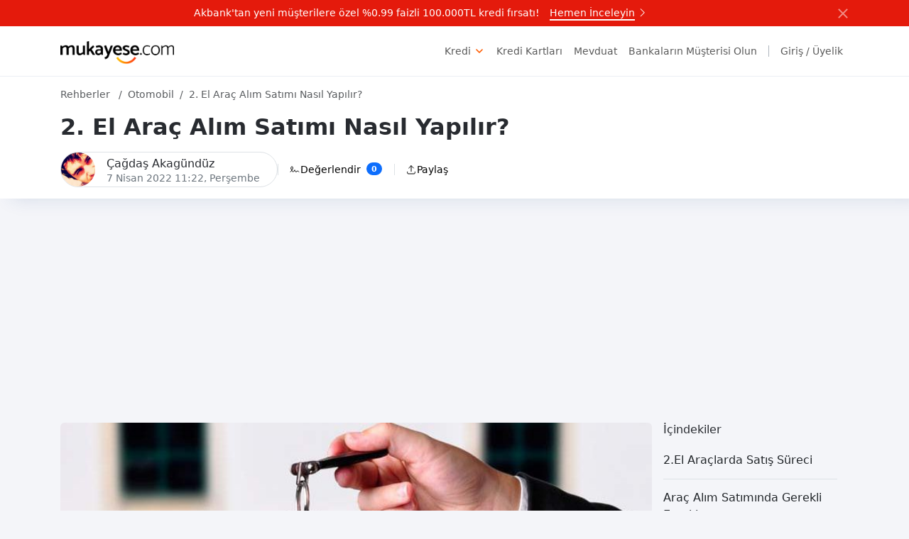

--- FILE ---
content_type: text/html; charset=UTF-8
request_url: https://mukayese.com/rehberler/2-el-arac-alim-satimi-nasil-yapilir
body_size: 13345
content:
<!DOCTYPE html>
<html lang="tr">
<head>
  <script async src="https://www.googletagmanager.com/gtag/js?id=AW-10874819904"></script>
  <script>(function(w,d,s,l,i){w[l]=w[l]||[];w[l].push({'gtm.start':
new Date().getTime(),event:'gtm.js'});var f=d.getElementsByTagName(s)[0],
j=d.createElement(s),dl=l!='dataLayer'?'&l='+l:'';j.async=true;j.src=
'https://www.googletagmanager.com/gtm.js?id='+i+dl;f.parentNode.insertBefore(j,f);
})(window,document,'script','dataLayer','GTM-MMSPFC2');</script>
  <meta charset="UTF-8" />
  <meta name="format-detection" content="telephone=no">
  <meta name="apple-mobile-web-app-capable" content="yes">
  <meta name="apple-touch-fullscreen" content="yes">
  <meta http-equiv="cleartype" content="on">
  <meta name="HandheldFriendly" content="True">
  <meta name="csrf-token" content="U8dmdYgYPdxj0DAOI0VCl77I9O0nBqteXuqgGqDL" />
  <meta name="viewport" content="width=device-width, initial-scale=1, maximum-scale=1, user-scalable=no, viewport-fit=cover">
  <!-- PWA  -->
  <link rel="manifest" href="/manifest.json">
  <meta name="apple-mobile-web-app-capable" content="yes">
  <meta name="apple-mobile-web-app-title" content="mukayese.com">
  <meta name="apple-mobile-web-app-status-bar-style" content="black">
  <link href="/mukayese-icon.png" media="(device-width: 320px) and (device-height: 568px) and (-webkit-device-pixel-ratio: 2)" rel="apple-touch-startup-image" />
  <link href="/mukayese-icon.png" media="(device-width: 375px) and (device-height: 667px) and (-webkit-device-pixel-ratio: 2)" rel="apple-touch-startup-image" />
  <link href="/mukayese-icon.png" media="(device-width: 621px) and (device-height: 1104px) and (-webkit-device-pixel-ratio: 3)" rel="apple-touch-startup-image" />
  <link href="/mukayese-icon.png" media="(device-width: 375px) and (device-height: 812px) and (-webkit-device-pixel-ratio: 3)" rel="apple-touch-startup-image" />
  <link href="/mukayese-icon.png" media="(device-width: 768px) and (device-height: 1024px) and (-webkit-device-pixel-ratio: 2)" rel="apple-touch-startup-image" />
  <link href="/mukayese-icon.png" media="(device-width: 834px) and (device-height: 1112px) and (-webkit-device-pixel-ratio: 2)" rel="apple-touch-startup-image" />
  <link href="/mukayese-icon.png" media="(device-width: 1024px) and (device-height: 1366px) and (-webkit-device-pixel-ratio: 2)" rel="apple-touch-startup-image" />
  <link rel="apple-touch-icon" sizes="128x128" href="/mukayese-icon.png">
  <link rel="apple-touch-icon-precomposed" sizes="128x128" href="/mukayese-icon.png">
  <link rel="icon" sizes="192x192" href="/mukayese-icon-192.png">
  <link rel="icon" sizes="128x128" href="/mukayese-icon-128.png">
  <link rel="icon" sizes="256x256" href="/mukayese-icon-256.png">
  <link rel="icon" sizes="384x384" href="/mukayese-icon-384.png">
  <link rel="icon" sizes="512x512" href="/mukayese-icon-512.png">
  <title>2. El Araç Alım Satımı Nasıl Yapılır? - Mukayese</title>
  <meta name="description" content="2. El Araç Alım Satımı Nasıl Yapılır? hakkında makalemizi sizin için hazırladık." />
  <link rel="canonical" href="https://mukayese.com/rehberler/2-el-arac-alim-satimi-nasil-yapilir" />
  
  <meta name="twitter:card" content="summary" />
  <meta name="twitter:site" content="@mukayesecom" />
  <meta name="twitter:creator" content="@mukayesecom" />
  <meta property="og:title" content="2. El Araç Alım Satımı Nasıl Yapılır?" />
  <meta property="og:description" content="2. El Araç Alım Satımı Nasıl Yapılır? hakkında makalemizi sizin için hazırladık." />
  <meta property="og:url" content="https://mukayese.com/rehberler/2-el-arac-alim-satimi-nasil-yapilir" />
  <meta property="og:image" content="https://mukayese.com/mukayese-icon.png" />
  <meta property="og:type" content="website" />
  <meta name="facebook-domain-verification" content="7x0a0rg07slbzvrn7lff4fzwscn4jd" />

  <link rel="stylesheet" href="/bootstrap@5.3.0-alpha1/css/bootstrap.min.css" integrity="sha384-GLhlTQ8iRABdZLl6O3oVMWSktQOp6b7In1Zl3/Jr59b6EGGoI1aFkw7cmDA6j6gD" crossorigin="anonymous" />
  <link rel="stylesheet" href="/bootstrap@5.3.0-alpha1/css/custom.css">
  <script src="/bootstrap@5.3.0-alpha1/js/bootstrap.bundle.min.js" integrity="sha384-w76AqPfDkMBDXo30jS1Sgez6pr3x5MlQ1ZAGC+nuZB+EYdgRZgiwxhTBTkF7CXvN" crossorigin="anonymous"></script>
  <script src="/bootstrap@5.3.0-alpha1/js/custom.js"></script>
  <script id="initial_payload" type="application/json" charset="utf-8">
{
  "__INITIAL_CLIENT__": {
    "code": "rehberler-2-el-arac-alim-satimi-nasil-yapilir"
  }
}
</script>
<script src="/js/socket.io.js"></script>
<script src="/bootstrap@5.3.0-alpha1/js/client.js"></script>
<script src="/bootstrap@5.3.0-alpha1/js/request.js"></script>
 
</head>

<body>
  <!-- Google Tag Manager (noscript) -->
<noscript><iframe src="https://www.googletagmanager.com/ns.html?id=GTM-MMSPFC2"
height="0" width="0" style="display:none;visibility:hidden"></iframe></noscript>
<!-- End Google Tag Manager (noscript) -->
    
      <style>
    .hover-underline-animation{
        display: inline-block;
        position: relative;
        margin: auto;
    }

    .hover-underline-animation::after {
        content: '';
        position: absolute;
        width: 100%;
        transform: scaleX(1);
        padding-bottom: 0px;
        height: 2px;
        bottom: 0;
        left: 0;
        background-color: white;
        transform-origin: bottom left;
        transition: transform 0.40s ease-out;
    }

    .hover-underline-animation:hover::after {
        transform: scaleX(0);
        transform-origin: bottom left;
    }

    @keyframes  slideOutUp {
        from {
            transform: translateY(0);
        }
        to {
            transform: translateY(-100%);
        }
    }

    #hero--sticky-bar.slide-out-up {
        animation: slideOutUp 0.3s forwards;
    }
</style>

<nav id="hero--sticky-bar" class="navbar navbar-light navbar-expand-sm d-none" style="background-color: #e41a0c;">
    <div class="container">
        <div class="col-11 d-flex justify-content-center align-items-center">
            <a class="nav-link font-weight-bold text-white" href="https://mukayese.com/uzaktan-musteri-edinimi/akbank" rel="nofollow">
                <span style="margin-right: 10px">
                   Akbank'tan yeni müşterilere özel %0.99 faizli 100.000TL kredi fırsatı!
                </span>
                <span class="hover-underline-animation">
                    Hemen İnceleyin
                </span>
                <svg xmlns="http://www.w3.org/2000/svg" width="16" height="16" fill="currentColor" class="bi bi-chevron-right" viewBox="0 0 19 19" style="font-weight: bolder;">
                    <path fill-rule="evenodd" d="M4.646 1.646a.5.5 0 0 1 .708 0l6 6a.5.5 0 0 1 0 .708l-6 6a.5.5 0 0 1-.708-.708L10.293 8 4.646 2.354a.5.5 0 0 1 0-.708"></path>
                </svg>
            </a>
        </div>

        <div class="col-1">
            <button type="button" id="stickyClose" class="btn-close btn-close-white float-end btn-sm p-0" aria-label="Kapat"></button>
        </div>
    </div>
</nav>

<script>
    let isStickyClosed = getCookie("sticky-closed");
    if (!isStickyClosed) {
        let nav = document.getElementById('hero--sticky-bar');
        nav.classList.remove('d-none');
    }

    document.getElementById('stickyClose').addEventListener('click', function (event) {
        if (event.target === this) {
            closeStickyBar();
            setCookie('sticky-closed', 'true', 10);
        }
    });

    function closeStickyBar() {
        let nav = document.getElementById('hero--sticky-bar');
        nav.classList.add('slide-out-up');
        setTimeout(() => {
            nav.style.display = 'none';
        }, 300);
    }

    function setCookie(name, value, minutes) {
        let expires = "";
        if (minutes) {
            let date = new Date();
            date.setTime(date.getTime() + (minutes * 60 * 1000));
            expires = "; expires=" + date.toUTCString();
        }
        document.cookie = name + "=" + value + expires + "; path=/";
    }

    function getCookie(name) {
        let nameEQ = name + "=";
        let cookies = document.cookie.split(';');
        for (let i = 0; i < cookies.length; i++) {
            let cookie = cookies[i];
            while (cookie.charAt(0) == ' ') {
                cookie = cookie.substring(1, cookie.length);
            }
            if (cookie.indexOf(nameEQ) == 0) {
                return cookie.substring(nameEQ.length, cookie.length);
            }
        }
        return null;
    }
</script><nav class="header-root navbar navbar-expand-lg bg-white" aria-label="navbar">
  <div class="container">
    <a class="navbar-brand pb-0" href="/" title="Mukayese">
      <img src="/mukayese-logo.png" id="mukayese-logo" alt="Mukayese" width="160" />
    </a>
    <div class="d-flex">
      <button
        class="navbar-toggler px-1"
        type="button"
        data-bs-toggle="offcanvas"
        data-bs-target="#offcanvasNavbar"
        aria-controls="offcanvasNavbar"
      >
        <span class="navbar-toggler-icon"></span>
      </button>
      <div class="offcanvas offcanvas-end" tabindex="-1" id="offcanvasNavbar" aria-labelledby="offcanvasNavbarLabel">
        <div class="offcanvas-header">
          <h5 class="offcanvas-title" id="offcanvasNavbarLabel">Mukayese.com</h5>
          <button type="button" class="btn-close" data-bs-dismiss="offcanvas" aria-label="Close"></button>
        </div>
        <div class="offcanvas-body">
          <ul class="navbar-nav justify-content-end flex-grow-1">
            <li class="nav-item" data-bs-toggle="collapse" data-bs-target="#creditMenu" aria-expanded="false" aria-controls="creditMenu">
              <span class="nav-link" title="Kredi">Kredi</span>
              <div class="navbar-sub collapse" id="creditMenu">
                <div class="container">
                  <div class="row gy-1 gy-lg-4 row-cols-1 row-cols-lg-3">
                    <div class="col">
                      <a href="/ihtiyac-kredisi" title="İhtiyaç Kredisi">
                        <div class="main-categories-item">
                          <div class="main-categories-icon">
                            <svg xmlns="http://www.w3.org/2000/svg" width="24" height="24" viewBox="0 0 24 24" stroke-width="1" stroke="currentColor" fill="none" stroke-linecap="round" stroke-linejoin="round"><path stroke="none" d="M0 0h24v24H0z" fill="none"></path><path d="M7.859 6h-2.834a2.025 2.025 0 0 0 -2.025 2.025v2.834c0 .537 .213 1.052 .593 1.432l6.116 6.116a2.025 2.025 0 0 0 2.864 0l2.834 -2.834a2.025 2.025 0 0 0 0 -2.864l-6.117 -6.116a2.025 2.025 0 0 0 -1.431 -.593z"></path><path d="M17.573 18.407l2.834 -2.834a2.025 2.025 0 0 0 0 -2.864l-7.117 -7.116"></path><path d="M6 9h-.01"></path></svg>
                          </div>
                          <span>İhtiyaç Kredisi</span>
                        </div>
                        <div class="smaller text-secondary">İhtiyaç kredisi faiz oranlarını karşılaştırın, şubeye gitmeden hemen başvurun, size özel faiz oranlarını kaçırmayın.</div>
                      </a>
                    </div>
                    <div class="col">
                      <a href="/tasit-kredisi" title="Taşıt Kredisi">
                        <div class="main-categories-item">
                          <div class="main-categories-icon">
                          <svg xmlns="http://www.w3.org/2000/svg" width="24" height="24" viewBox="0 0 24 24" stroke-width="1" stroke="currentColor" fill="none" stroke-linecap="round" stroke-linejoin="round"><path stroke="none" d="M0 0h24v24H0z" fill="none"></path><path d="M7 17m-2 0a2 2 0 1 0 4 0a2 2 0 1 0 -4 0"></path><path d="M17 17m-2 0a2 2 0 1 0 4 0a2 2 0 1 0 -4 0"></path><path d="M5 17h-2v-6l2 -5h9l4 5h1a2 2 0 0 1 2 2v4h-2m-4 0h-6m-6 -6h15m-6 0v-5"></path></svg>
                          </div>
                          <span>Taşıt Kredisi</span>
                        </div>
                        <div class="smaller text-secondary">Almak istediğiniz araba için sıfır ve ikinci el taşıt kredilerini hesaplayın, faiz oranlarını karşılaştırın ve ücretsiz başvurun.</div>
                      </a>
                    </div>
                    <div class="col">
                      <a href="/konut-kredisi" title="Konut Kredisi">
                        <div class="main-categories-item">
                          <div class="main-categories-icon">
                          <svg xmlns="http://www.w3.org/2000/svg" width="24" height="24" viewBox="0 0 24 24" stroke-width="1" stroke="currentColor" fill="none" stroke-linecap="round" stroke-linejoin="round"><path stroke="none" d="M0 0h24v24H0z" fill="none"></path><path d="M5 12l-2 0l9 -9l9 9l-2 0"></path><path d="M5 12v7a2 2 0 0 0 2 2h10a2 2 0 0 0 2 -2v-7"></path><path d="M9 21v-6a2 2 0 0 1 2 -2h2a2 2 0 0 1 2 2v6"></path></svg>
                          </div>
                          <span>Konut Kredisi</span>
                        </div>
                        <div class="smaller text-secondary">Hayalinizdeki evi almak için en avantajlı konut kredilerini listeleyin, ev kredisi faiz oranlarını hesaplayın ve ücretsiz başvurun.</div>
                      </a>
                    </div>
                    <div class="col">
                      <a href="/kobi-kredileri" title="Kobi Kredileri">
                        <div class="main-categories-item">
                          <div class="main-categories-icon">
                          <svg xmlns="http://www.w3.org/2000/svg" width="24" height="24" viewBox="0 0 24 24" stroke-width="1" stroke="currentColor" fill="none" stroke-linecap="round" stroke-linejoin="round"><path stroke="none" d="M0 0h24v24H0z" fill="none"></path><path d="M5 11h14v-3h-14z"></path><path d="M17.5 11l-1.5 10h-8l-1.5 -10"></path><path d="M6 8v-1a2 2 0 0 1 2 -2h8a2 2 0 0 1 2 2v1"></path><path d="M15 5v-2"></path></svg>
                          </div>
                          <span>Kobi Kredileri</span>
                        </div>
                        <div class="smaller text-secondary">İşletmeniz için ihtiyaç duyduğunuz KOBİ ve esnaf kredilerini karşılaştırın, en avantajlısına hemen başvurun.</div>
                      </a>
                    </div>
                    <div class="col">
                      <a href="/kredi-hesaplama" title="Kredi Hesaplama Aracı">
                        <div class="main-categories-item">
                          <div class="main-categories-icon">
                          <svg xmlns="http://www.w3.org/2000/svg"width="24" height="24" viewBox="0 0 24 24" stroke-width="1" stroke="currentColor" fill="none" stroke-linecap="round" stroke-linejoin="round"><path stroke="none" d="M0 0h24v24H0z" fill="none"></path><path d="M5 3v18"></path><path d="M19 21v-18"></path><path d="M5 7h14"></path><path d="M5 15h14"></path><path d="M8 13v4"></path><path d="M11 13v4"></path><path d="M16 13v4"></path><path d="M14 5v4"></path><path d="M11 5v4"></path><path d="M8 5v4"></path><path d="M3 21h18"></path></svg>
                          </div>
                          <span>Kredi Hesaplama Aracı</span>
                        </div>
                        <div class="smaller text-secondary">20’den fazla bankanın kredi faiz oranlarını karşılaştırabilir, aylık ödemelerinizi kolayca hesaplayabilir, hemen başvuru yapabilirsiniz.</div>
                      </a>
                    </div>
                  </div>
                </div>
              </div>
            </li>
            <li class="nav-item">
              <a class="nav-link" href="/kredi-kartlari" title="Kredi Kartları">Kredi Kartları</a>
            </li>
            <li class="nav-item">
              <a class="nav-link" href="/mevduat" title="Mevduat">Mevduat</a>
            </li>
            <li class="nav-item">
              <a class="nav-link" href="/uzaktan-musteri-edinimi" title="Bankaların Müşterisi Olun">Bankaların Müşterisi Olun</a>
            </li>
             
           <!-- <li class="nav-item" data-bs-toggle="collapse" data-bs-target="#otherMenu" aria-expanded="false" aria-controls="otherMenu">
              <span class="nav-link" title="Diğer">Diğer</span>
              <div class="navbar-sub collapse" id="otherMenu">
                <div class="container">
                  <div class="row gy-1 gy-lg-4 row-cols-1 row-cols-lg-3">
                    <div class="col">
                      <a href="/otomobil" title="Otomobil">
                        <div class="main-categories-item">
                          <div class="main-categories-icon">
                            <svg xmlns="http://www.w3.org/2000/svg" width="24" height="24" viewBox="0 0 24 24" stroke-width="1" stroke="currentColor" fill="none" stroke-linecap="round" stroke-linejoin="round"><path stroke="none" d="M0 0h24v24H0z" fill="none"></path><path d="M11 13m-4 0a4 4 0 1 0 8 0a4 4 0 1 0 -8 0"></path><path d="M18.86 11c.088 .66 .14 1.512 .14 2a8 8 0 1 1 -8 -8h6"></path><path d="M11 9c2.489 .108 4.489 .108 6 0"></path><path d="M17 3m0 1a1 1 0 0 1 1 -1h2a1 1 0 0 1 1 1v6a1 1 0 0 1 -1 1h-2a1 1 0 0 1 -1 -1z"></path><path d="M11 13l-3.5 -1.5"></path><path d="M11 13l2.5 3"></path><path d="M8.5 16l2.5 -3"></path><path d="M11 13l3.5 -1.5"></path><path d="M11 9v4"></path></svg>
                          </div>
                          <span>Otomobil</span>
                        </div>
                        <div class="smaller text-secondary">Araç bilgilerini kıyaslayın, dilediğiniz marka ve model için kredi teklifi alın.</div>
                      </a>
                    </div>
                    <div class="col">
                      <a href="/internet" title="İnternet Paketleri">
                        <div class="main-categories-item">
                          <div class="main-categories-icon">
                            <svg xmlns="http://www.w3.org/2000/svg" width="24" height="24" viewBox="0 0 24 24" stroke-width="1" stroke="currentColor" fill="none" stroke-linecap="round" stroke-linejoin="round"><path stroke="none" d="M0 0h24v24H0z" fill="none"></path><path d="M12 12m-9 0a9 9 0 1 0 18 0a9 9 0 1 0 -18 0"></path><path d="M12 12m-1 0a1 1 0 1 0 2 0a1 1 0 1 0 -2 0"></path><path d="M13.41 10.59l2.59 -2.59"></path><path d="M7 12a5 5 0 0 1 5 -5"></path></svg>
                          </div>
                          <span>İnternet Paketleri</span>
                        </div>
                        <div class="smaller text-secondary">Tasarruf edebilmeniz için bütçenize en uygun internet paketini seçin.</div>
                      </a>
                    </div>
                    <div class="col">
                      <a href="/dijital-icerik-platformlari" title="Dijital İçerik Platformları">
                        <div class="main-categories-item">
                          <div class="main-categories-icon">
                            <svg xmlns="http://www.w3.org/2000/svg" width="24" height="24" viewBox="0 0 24 24" stroke-width="1" stroke="currentColor" fill="none" stroke-linecap="round" stroke-linejoin="round"><path stroke="none" d="M0 0h24v24H0z" fill="none"></path><path d="M3 7m0 2a2 2 0 0 1 2 -2h14a2 2 0 0 1 2 2v9a2 2 0 0 1 -2 2h-14a2 2 0 0 1 -2 -2z"></path><path d="M16 3l-4 4l-4 -4"></path></svg>
                          </div>
                          <span>Dijital İçerik Platformları</span>
                        </div>
                        <div class="smaller text-secondary">Video kalitesi ve özgün kampanyaları ile en uygun platform tercihinizi yapın.</div>
                      </a>
                    </div>
                    <div class="col">
                      <a href="/emekli-bankaciligi" title="Emeklilik Promosyonları">
                        <div class="main-categories-item">
                          <div class="main-categories-icon">
                          <svg xmlns="http://www.w3.org/2000/svg" width="24" height="24" viewBox="0 0 24 24" stroke-width="1" stroke="currentColor" fill="none" stroke-linecap="round" stroke-linejoin="round"><path stroke="none" d="M0 0h24v24H0z" fill="none"></path><path d="M12 12m-3 0a3 3 0 1 0 6 0a3 3 0 1 0 -6 0"></path><path d="M12 2a3 3 0 0 1 3 3c0 .562 -.259 1.442 -.776 2.64l-.724 1.36l1.76 -1.893c.499 -.6 .922 -1 1.27 -1.205a2.968 2.968 0 0 1 4.07 1.099a3.011 3.011 0 0 1 -1.09 4.098c-.374 .217 -.99 .396 -1.846 .535l-2.664 .366l2.4 .326c1 .145 1.698 .337 2.11 .576a3.011 3.011 0 0 1 1.09 4.098a2.968 2.968 0 0 1 -4.07 1.098c-.348 -.202 -.771 -.604 -1.27 -1.205l-1.76 -1.893l.724 1.36c.516 1.199 .776 2.079 .776 2.64a3 3 0 0 1 -6 0c0 -.562 .259 -1.442 .776 -2.64l.724 -1.36l-1.76 1.893c-.499 .601 -.922 1 -1.27 1.205a2.968 2.968 0 0 1 -4.07 -1.098a3.011 3.011 0 0 1 1.09 -4.098c.374 -.218 .99 -.396 1.846 -.536l2.664 -.366l-2.4 -.325c-1 -.145 -1.698 -.337 -2.11 -.576a3.011 3.011 0 0 1 -1.09 -4.099a2.968 2.968 0 0 1 4.07 -1.099c.348 .203 .771 .604 1.27 1.205l1.76 1.894c-1 -2.292 -1.5 -3.625 -1.5 -4a3 3 0 0 1 3 -3z"></path></svg>
                          </div>
                          <span>Emeklilik Promosyonları</span>
                        </div>
                        <div class="smaller text-secondary">Mukayese ile bankaların emelilik promosyonları ve avantajların haberdar olun!</div>
                      </a>
                    </div>
					 <div class="col">
                      <a href="/pos" title="Banka ve Ödeme Kuruluşlarının Sanal Pos Teklifleri">
                        <div class="main-categories-item">
                          <div class="main-categories-icon">
                           <svg xmlns="http://www.w3.org/2000/svg" width="24" height="24" viewBox="0 0 24 24" stroke-width="1" stroke="currentColor" fill="none" stroke-linecap="round" stroke-linejoin="round"><path stroke="none" d="M0 0h24v24H0z" fill="none"></path><path d="M7.859 6h-2.834a2.025 2.025 0 0 0 -2.025 2.025v2.834c0 .537 .213 1.052 .593 1.432l6.116 6.116a2.025 2.025 0 0 0 2.864 0l2.834 -2.834a2.025 2.025 0 0 0 0 -2.864l-6.117 -6.116a2.025 2.025 0 0 0 -1.431 -.593z"></path><path d="M17.573 18.407l2.834 -2.834a2.025 2.025 0 0 0 0 -2.864l-7.117 -7.116"></path><path d="M6 9h-.01"></path></svg></div>
                          <span>Pos Başvurusu</span>
                        </div>
                        <div class="smaller text-secondary">Mukayese ile bankaların ve ödeme Kuruluşlarının pos tekliflerini inceleyin.</div>
                      </a>
                    </div>
                  </div>
                </div>
              </div>
            </li>-->
          </ul>
        </div>
      </div>
      <ul class="navbar-nav ms-auto">
        <li class="nav-item __last">
                    <a href="/login" class="nav-link" rel="nofollow">Giriş / Üyelik</a>
                  </li>
      </ul>
    </div>
  </div>
</nav>
  <div id="root">
    <div class="product-main-root bg-white">
        <div class="container py-3">
            <div class="col-lg-8">
              <nav aria-label="breadcrumb">
  <ol class="breadcrumb" itemscope itemtype="http://schema.org/BreadcrumbList">
    <li class="breadcrumb-item-main">
      <a href="/rehberler" title="Rehberler">
        <span>Rehberler</span>
        <meta content="Rehberler" itemprop="name" />
      </a>
    </li>
        <li
      itemscope
      itemprop="itemListElement"
      itemtype="http://schema.org/ListItem"
      class="breadcrumb-item"
      
    >
      <a itemprop="item" href="/rehberler/otomobil" title="Otomobil">
        <span itemprop="name">Otomobil</span>
        <meta content="1" itemprop="position" />
      </a>
    </li>
        <li
      itemscope
      itemprop="itemListElement"
      itemtype="http://schema.org/ListItem"
      class="breadcrumb-item active"
       aria-current=&quot;page&quot;
    >
      <a itemprop="item" href="/rehberler/2-el-arac-alim-satimi-nasil-yapilir" title="2. El Araç Alım Satımı Nasıl Yapılır?">
        <span itemprop="name">2. El Araç Alım Satımı Nasıl Yapılır?</span>
        <meta content="2" itemprop="position" />
      </a>
    </li>
      </ol>
</nav>
              <h1>2. El Araç Alım Satımı Nasıl Yapılır?</h1>
              <div class="mt-3">
                <div class="post-header d-flex align-items-center column-gap-4">
                  <div class="d-inline-flex border rounded-pill pe-4 align-items-center">
                    <img class="rounded-circle" src="https://mukayese.com/pp/1-1646938591.jpg" alt="Çağdaş Akagündüz" width="48" height="48" />
                    <div class="lh-1 ms-3">
                      <h2 class="h6 mb-1">Çağdaş Akagündüz</h2>
                      <div class="small text-secondary"> 7 Nisan 2022 11:22<span class="d-none d-md-inline-block">, Perşembe</span></div>
                    </div>
                  </div>
                  <div class="product-actions-root mb-0 py-0 col-auto">
                    <span class="product-actions-divider" aria-hidden="true"></span>
                    <button type="button" role="button" class="btn btn-light" data-scroll="#comments">
                      <div class="d-inline-flex product-actions-button">
                        <svg
                          xmlns="http://www.w3.org/2000/svg"
                          width="16"
                          height="16"
                          viewBox="0 0 24 24"
                          stroke-width="1.5"
                          stroke="currentColor"
                          fill="none"
                          stroke-linecap="round"
                          stroke-linejoin="round"
                        >
                          <path stroke="none" d="M0 0h24v24H0z" fill="none"></path>
                          <path d="M3 17c3.333 -3.333 5 -6 5 -8c0 -3 -1 -3 -2 -3s-2.032 1.085 -2 3c.034 2.048 1.658 4.877 2.5 6c1.5 2 2.5 2.5 3.5 1l2 -3c.333 2.667 1.333 4 3 4c.53 0 2.639 -2 3 -2c.517 0 1.517 .667 3 2"></path>
                        </svg>
                        <div class="product-actions-text">Değerlendir</div>
                        <span class="ms-2 badge rounded-pill text-bg-primary">0</span>
                      </div>
                    </button>
                    <span class="product-actions-divider" aria-hidden="true"></span>
                    <button data-share="2. El Araç Alım Satımı Nasıl Yapılır?" type="button" role="button" class="btn btn-light">
  <div class="d-inline-flex product-actions-button">
    <svg xmlns="http://www.w3.org/2000/svg" width="16" height="16" viewBox="0 0 24 24" stroke-width="1.5" stroke="currentColor" fill="none" stroke-linecap="round" stroke-linejoin="round"><path stroke="none" d="M0 0h24v24H0z" fill="none"></path><path d="M4 17v2a2 2 0 0 0 2 2h12a2 2 0 0 0 2 -2v-2"></path><path d="M7 9l5 -5l5 5"></path><path d="M12 4l0 12"></path></svg>
    <div class="product-actions-text">Paylaş</div>
  </div>
</button>

<div class="modal fade" tabindex="-1" id="socialShareComponent">
  <div class="modal-dialog">
    <div class="modal-content">
      <div class="modal-header">
        <h5 class="modal-title">Arkadaşların ile paylaş</h5>
        <button type="button" class="btn-close" data-bs-dismiss="modal" aria-label="Close"></button>
      </div>
      <div class="modal-body">
        <div class="product-categories-root o__scroll my-3 justify-content-start justify-content-md-around">
          <a href="https://www.linkedin.com/sharing/share-offsite/?url=https%3A%2F%2Fmukayese.com%2Frehberler%2F2-el-arac-alim-satimi-nasil-yapilir" class="product-categories-item __auto __ln" title="Linkedin ile paylaş" target="_blank" rel="nofollow">
            <span class="border rounded">
              <svg xmlns="http://www.w3.org/2000/svg" width="40" height="40" viewBox="0 0 24 24" stroke-width="1" stroke="currentColor" fill="none" stroke-linecap="round" stroke-linejoin="round">
                <path stroke="none" d="M0 0h24v24H0z" fill="none"></path>
                <path d="M8 11l0 5"></path>
                <path d="M8 8l0 .01"></path>
                <path d="M12 16l0 -5"></path>
                <path d="M16 16v-3a2 2 0 0 0 -4 0"></path>
              </svg>
            </span>
            <span class="product-categories-text">Linkedin</span>
          </a>
          <a href="https://twitter.com/intent/tweet?text=https%3A%2F%2Fmukayese.com%2Frehberler%2F2-el-arac-alim-satimi-nasil-yapilir" class="product-categories-item __auto __tw" title="Twitter ile paylaş" target="_blank" rel="nofollow">
            <span class="border rounded p-2">
              <svg xmlns="http://www.w3.org/2000/svg" width="24" height="24" viewBox="0 0 24 24" stroke-width="1" stroke="currentColor" fill="none" stroke-linecap="round" stroke-linejoin="round">
                <path stroke="none" d="M0 0h24v24H0z" fill="none"></path>
                <path d="M22 4.01c-1 .49 -1.98 .689 -3 .99c-1.121 -1.265 -2.783 -1.335 -4.38 -.737s-2.643 2.06 -2.62 3.737v1c-3.245 .083 -6.135 -1.395 -8 -4c0 0 -4.182 7.433 4 11c-1.872 1.247 -3.739 2.088 -6 2c3.308 1.803 6.913 2.423 10.034 1.517c3.58 -1.04 6.522 -3.723 7.651 -7.742a13.84 13.84 0 0 0 .497 -3.753c0 -.249 1.51 -2.772 1.818 -4.013z"></path>
              </svg>
            </span>
            <span class="product-categories-text">Twitter</span>
          </a>
          <a href="https://wa.me?text=https%3A%2F%2Fmukayese.com%2Frehberler%2F2-el-arac-alim-satimi-nasil-yapilir" class="product-categories-item __auto __wa" title="Whatsapp ile gönder" target="_blank" rel="nofollow">
            <span class="border rounded p-2">
              <svg xmlns="http://www.w3.org/2000/svg" width="24" height="24" viewBox="0 0 24 24" stroke-width="1" stroke="currentColor" fill="none" stroke-linecap="round" stroke-linejoin="round">
                <path stroke="none" d="M0 0h24v24H0z" fill="none"></path>
                <path d="M3 21l1.65 -3.8a9 9 0 1 1 3.4 2.9l-5.05 .9"></path>
                <path d="M9 10a.5 .5 0 0 0 1 0v-1a.5 .5 0 0 0 -1 0v1a5 5 0 0 0 5 5h1a.5 .5 0 0 0 0 -1h-1a.5 .5 0 0 0 0 1"></path>
              </svg>
            </span>
            <span class="product-categories-text">Whatsapp</span>
          </a>
          <a href="mailto:?subject=2. El Araç Alım Satımı Nasıl Yapılır? &amp;body=https%3A%2F%2Fmukayese.com%2Frehberler%2F2-el-arac-alim-satimi-nasil-yapilir" class="product-categories-item __auto __m" title="Mail ile gönder" target="_blank" rel="nofollow">
            <span class="border rounded p-2">
              <svg xmlns="http://www.w3.org/2000/svg" width="24" height="24" viewBox="0 0 24 24" stroke-width="1" stroke="currentColor" fill="none" stroke-linecap="round" stroke-linejoin="round">
                <path stroke="none" d="M0 0h24v24H0z" fill="none"></path>
                <path d="M13 19h-8a2 2 0 0 1 -2 -2v-10a2 2 0 0 1 2 -2h14a2 2 0 0 1 2 2v6"></path>
                <path d="M3 7l9 6l9 -6"></path>
                <path d="M16 22l5 -5"></path>
                <path d="M21 21.5v-4.5h-4.5"></path>
              </svg>
            </span>
            <span class="product-categories-text">Mail</span>
          </a>
          <a href="https://t.me/share/url?url=https%3A%2F%2Fmukayese.com%2Frehberler%2F2-el-arac-alim-satimi-nasil-yapilir" class="product-categories-item __auto __t" title="Telegram ile gönder" target="_blank" rel="nofollow">
            <span class="border rounded p-2">
              <svg xmlns="http://www.w3.org/2000/svg" width="24" height="24" viewBox="0 0 24 24" stroke-width="1" stroke="currentColor" fill="none" stroke-linecap="round" stroke-linejoin="round">
                <path stroke="none" d="M0 0h24v24H0z" fill="none"></path>
                <path d="M15 10l-4 4l6 6l4 -16l-18 7l4 2l2 6l3 -4"></path>
              </svg>
            </span>
            <span class="product-categories-text">Telegram</span>
          </a>
        </div>
      </div>
      <div class="modal-footer flex-column align-items-start justify-content-start">
        <small class="mx-0 fw-light">ya da adresi kopyala</small>
        <div class="mx-0 w-100 input-group">
          <div id="pageUrl" class="form-control overflow-x-hidden text-nowrap user-select-none text-truncate">https://mukayese.com/rehberler/2-el-arac-alim-satimi-nasil-yapilir</div>
          <button data-copy="navigator" type="button" aria-label="Kopyala" class="input-group-text" role="button">
            <svg xmlns="http://www.w3.org/2000/svg" width="24" height="24" viewBox="0 0 24 24" stroke-width="1" stroke="currentColor" fill="none" stroke-linecap="round" stroke-linejoin="round"><path stroke="none" d="M0 0h24v24H0z" fill="none"></path><path d="M8 8m0 2a2 2 0 0 1 2 -2h8a2 2 0 0 1 2 2v8a2 2 0 0 1 -2 2h-8a2 2 0 0 1 -2 -2z"></path><path d="M16 8v-2a2 2 0 0 0 -2 -2h-8a2 2 0 0 0 -2 2v8a2 2 0 0 0 2 2h2"></path></svg>
          </button>
        </div>
      </div>
    </div>
  </div>
</div>

<script type="text/javascript">
'use strict';
document.addEventListener("DOMContentLoaded", () => {
  document.querySelector('[data-share]').addEventListener('click', (event) => {
    if (navigator && navigator.share && ('ontouchstart' in document.documentElement)) {
      navigator.share({
        title: 'Mukayese.com',
        text: event.target.dataset.share,
        url: window.location.href
      })
    } else {
      const socialShare = new bootstrap.Modal(document.getElementById('socialShareComponent'))
      socialShare.show()
    }
  })
  document.querySelector('[data-copy]').addEventListener('click', (event) => {
    const content = document.getElementById('pageUrl').textContent
    const copiedDoms = event.target.getElementsByClassName('__copied')
    while (copiedDoms[0]) {
      copiedDoms[0].parentNode.removeChild(copiedDoms[0])
    }

    const svg = event.target.querySelector('svg')
    svg.classList.add('d-none')
    const checked = document.createElement('span')
    checked.classList.add('lh-1', '__copied')
    checked.innerHTML = `
    <svg xmlns="http://www.w3.org/2000/svg" class="o__color" width="24" height="24" viewBox="0 0 24 24" stroke-width="1" stroke="currentColor" fill="none" stroke-linecap="round" stroke-linejoin="round">
      <path stroke="none" d="M0 0h24v24H0z" fill="none"></path>
      <path d="M7 12l5 5l10 -10"></path>
      <path d="M2 12l5 5m5 -5l5 -5"></path>
    </svg>`
    event.target.appendChild(checked)
    const colorOut = setTimeout(() => {
      clearTimeout(colorOut)
      checked.querySelector('svg').classList.add('o__up')
    }, 10)
    const removeOut = setTimeout(() => {
      clearTimeout(removeOut)
      event.target.removeChild(checked)
      svg.classList.remove('d-none')
    }, 1500)
    try {
      navigator.clipboard.writeText(content)
    } catch {
      const input = document.createElement('textarea')
      input.innerHTML = content
      document.body.appendChild(input)
      input.select()
      document.execCommand('copy')
      document.body.removeChild(input)
    }
  })
});
</script>
                  </div>
                </div>
              </div>
            </div>
        </div>
    </div>
    <div class="home-root post-root">
      <div class="container py-3">
        <div class="category-result-section flex-column flex-lg-row">
          <div data-bs-spy="scroll" data-bs-target="#contents" data-bs-smooth-scroll="true" class="category-items-root col-12 col-lg-9" tabindex="0" data-bs-root-margin="0">
            <div class="ratio ratio-16x9 mb-3">
              <img src="//mukayese.com/img/blog/2022/04/07/2-el-arac-alim-satimi-nasil-yapilir.jpg" alt="2. El Araç Alım Satımı Nasıl Yapılır?" class="rounded" />
            </div>
            <p>Sıfır araçların fiyatları belirli markalara göre değişiklik gösterebiliyor. Sıfır arabaya almak için yeterli miktarda parası bulunmayanlar, 2.el araç almak için araştırma yapabiliyor. 2. el araç almak isteyenler satışların nasıl yapılması gerektiği hususunda bilgilere ihtiyaç duyabiliyor. </p><p>2.el araç satın alırken araçların tüm gerekli kontrollerinin yapılması gerekiyor. Satış sürecine geçmeden önce aracın tüm detayları hakkında bilgi sahibi olmak önemlidir. Satışın gerçekleşmesinden sonra, aracı alan kişilerin sorun yaşamaması önemli bir konudur. 2.el araç satışları noterlerden yapılarak işleme alınıyor. Hem araç alıcısı hem de satıcısı noter huzurunda, gerekli satış işlemini gerçekleştiriyor.</p><h5 class="pt-2" id="header-1"><strong>2.El Araçlarda Satış Süreci</strong></h5><p>İkinci el araç alacak kişiler ilk olarak aracın tüm detaylarını inceliyor. Aracın uygun görülmesi durumunda fiyat anlaşması yapılıyor. 2. el araç alırken hasar durumları veya borçları değerlendiriliyor. Satış sürecine geçildiğinde noter huzurunda satış yapılması gerekiyor. Aracın resmi olarak başkasına devredilmesi için noterin onay vermesi gerekiyor. Noterden yapılmayan işlemler, herhangi bir satışı temsil etmiyor. </p><p>Her zaman noter huzurunda araçların satıcıya resmi olarak devredilmesi gerekiyor. Alıcılar ve satıcılar notere giderek araç bilgilerini paylaşıyor. Aracın satışını yapabilmek için ruhsat sahibinin de satış işlemlerinde olması gerekiyor. Herhangi bir satış vekaleti bulunmuyorsa, araç sahibinin resmi olarak satış esnasında noterde olması gerekiyor.</p><h5 class="pt-2" id="header-2"><strong>Araç Alım Satımında Gerekli Evraklar</strong></h5><p>Araba satışı sırasında noter tarafından istenen bazı belgeler bulunuyor. İhtiyaç duyulan evrakların hazır olmaması veya eksik olması durumunda satış gerçekleşmesi mümkün olmuyor. Satış için internetten sitesinden veya noterden gerekli belgelerin listesi öğrenilebiliyor. Araba satışı sırasında noter işlemleri için tüm evrakların eksiksiz olarak hazırlanması satışı yapmak için önemli bir konudur.</p><p>Araç alım satımında gerekli olan evraklar şöyledir;</p><ul class="circle-markered">	<li>Kimlik belgeleri</li>	<li>Noter satış belgeleri</li>	<li>Tescil ve trafik belgeleri</li>	<li>İlişki kesilmesine dair belge</li>	<li>Araç plakası</li>	<li>Trafik sigortaları</li>	<li>Vergi numaraları</li>	<li>İşlemi başka biri yapacak ise vekalet</li></ul><p>Araç satımı yapabilmek için tüm isten belgeleri dosya halinde hazırlamak gerekiyor. Dosya haline getirilen evraklar noterde satış sürecinde yanında bulundurmak gerekiyor. Talep edilen belgeler notere teslim edilerek satış gerçekleştiriliyor.</p><h5 class="pt-2" id="header-3"><strong>2. El Araç Satış Kontrolü</strong></h5><p>Satış için notere gidildiğinde noter gerekli evrakları isteyerek evrak kontrolünü gerçekleştirir. Evrak kontrolü kısa bir süre içinde tamamlanarak diğer satış işlemlerine geçilir. 2. el satış yapılıyorsa, aracın herhangi bir engeli olup olmadığı kontrol edilir. Araçta bulunan plaka üzerinde herhangi bir vergi borcu bulunuyorsa, aracın satışını yapmak mümkün değildir. Araç satışı yapmadan önce aracın bir borcu olup olmadığını kontrol etmek gerekiyor. Mevcut borçlar vergi dairesinden kolayca öğrenilerek ödeme yapılabiliyor.</p><h5 class="pt-2" id="header-4"><strong>2. El Araç Satış Noter Ücretleri</strong></h5><p>2. el araç satın alırken hem satıcılar hem de aracılar birçok konuda fikir ayrılığı yaşayabiliyor. Noterde yapılacak olan devir işlemlerinde devir ücretlerini kimin ödeyeceği merak ediliyor. 2. el araç satışında noter ücreti tamamen alıcı ve satıcı arasında olan bir konudur. Alıcı ve satıcı masrafı kimin ödeyeceğine karar vererek, ödemeyi gerçekleştirebilir. Genellikle 2. el araç satışlarında noter ücretleri alıcı tarafından ödeniyor.</p><h5 class="pt-2" id="header-5"><strong>Araç Plakası Değiştirilebilir Mi?</strong></h5><p>2. El araç satışı sonrasında aracı alanlar plakayı değiştirmek isteyebiliyor. Plaka değiştirmek için boşta olan plakalar öğrenilebilir. Özel bir plaka isteniyorsa, gerekli olan ücretin de ödenmesi gerekiyor. Eğer herhangi bir plaka olması isteniyorsa, sistem tarafından boşta olan otomatik bir plaka tanımlaması yapılabilir. </p>
            <hr class="mt-5" />
            <div class="d-flex justify-content-between gap-5 my-3">
                            <div class="d-flex align-items-center me-auto">
                <svg xmlns="http://www.w3.org/2000/svg" class="me-3" width="32" height="32" viewBox="0 0 24 24" stroke-width="1" stroke="currentColor" fill="none" stroke-linecap="round" stroke-linejoin="round"><path stroke="none" d="M0 0h24v24H0z" fill="none"/><path d="M15 6l-6 6l6 6" /></svg>
                <div class="d-flex flex-column">
                  <a href="/rehberler/ozel-saglik-sigortasi-hakkinda-bilinmesi-gerekenler" title="Özel Sağlık Sigortası Hakkında Bilinmesi Gerekenler" class="h5 text-decoration-none mb-0">Özel Sağlık Sigortası Hakkında Bilinmesi Gerekenler</a>
                  <small class="text-primary-mukayese mt-2">Önceki İçerik</small>
                </div>
              </div>
                            
                            <div class="d-flex align-items-center ms-auto text-end">
                <div class="d-flex flex-column">
                  <a href="/rehberler/calismayanlar-nasil-kredi-cekebilir" title="Çalışmayanlar Nasıl Kredi Çekebilir?" class="h5 text-decoration-none mb-0">Çalışmayanlar Nasıl Kredi Çekebilir?</a>
                  <small class="text-primary-mukayese mt-2">Sonrakı İçerik</small>
                </div>
                <svg xmlns="http://www.w3.org/2000/svg" class="ms-3" width="32" height="32" viewBox="0 0 24 24" stroke-width="1" stroke="currentColor" fill="none" stroke-linecap="round" stroke-linejoin="round"><path stroke="none" d="M0 0h24v24H0z" fill="none"/><path d="M9 6l6 6l-6 6" /></svg>
              </div>
                          </div>
          </div>
          <div class="category-filter-root col-12 col-lg-3 d-block">
            <div class="px-0 px-lg-3">
              <h6>İçindekiler</h6>
              <div class="offer-root">
                <ul id="contents" class="list-group list-group-flush w-100">
                                      <li class="list-group-item">
                      <a href="#header-1" title="2.El Araçlarda Satış Süreci">2.El Araçlarda Satış Süreci</a>
                    </li>
                                      <li class="list-group-item">
                      <a href="#header-2" title="Araç Alım Satımında Gerekli Evraklar">Araç Alım Satımında Gerekli Evraklar</a>
                    </li>
                                      <li class="list-group-item">
                      <a href="#header-3" title="2. El Araç Satış Kontrolü">2. El Araç Satış Kontrolü</a>
                    </li>
                                      <li class="list-group-item">
                      <a href="#header-4" title="2. El Araç Satış Noter Ücretleri">2. El Araç Satış Noter Ücretleri</a>
                    </li>
                                      <li class="list-group-item">
                      <a href="#header-5" title="Araç Plakası Değiştirilebilir Mi?">Araç Plakası Değiştirilebilir Mi?</a>
                    </li>
                                  </ul>
              </div>
            </div>
          </div>
        </div>
      </div>
    </div>
    <div id="comments" class="home-root bg-white">
      <div class="container py-3">
          <div class="product-review-header mb-3 align-items-start">
  <div class="d-flex flex-column">
    <h3>Yorumlar</h3>
    <p class="mb-0">2. El Araç Alım Satımı Nasıl Yapılır? hakkındaki düşüncelerini bize bildir ve ilk değerlendirmeyi yapan sen ol!</p>
  </div>
  </div>
<form method="post" action="/comment" novalidate data-fetch="'before': 'onBeforePostCommentRequest', 'after': 'onPostCommentResponse'" id="formPostComment">
  <input type="hidden" name="_token" value="U8dmdYgYPdxj0DAOI0VCl77I9O0nBqteXuqgGqDL">  <input name="cmd" type="hidden" value="validate" />
  <input name="title" type="hidden" value="2. El Araç Alım Satımı Nasıl Yapılır?" />
  <input name="user_id" type="hidden" value="0" />
  <input name="pp" type="hidden" value="" />
  <input name="nameuser" type="hidden" value="" />
  <input name="slug" type="hidden" value="rehberler/2-el-arac-alim-satimi-nasil-yapilir" />
  <div class="form-floating">
    <textarea name="content" class="form-control fw-semibold" placeholder="2. El Araç Alım Satımı Nasıl Yapılır? değerlendirmenizi yazın" id="_m" rows="6" autocomplete="false"></textarea>
    <label for="_m">2. El Araç Alım Satımı Nasıl Yapılır? değerlendirmeni paylaş</label>
  </div>
  <div class="product-actions-root mt-2 justify-content-between">
    <button type="submit" role="submit" class="btn btn-mukayese ps-3 pe-4 py-1" id="btnPostComment">
      <div class="product-actions-button">
        <svg
          xmlns="http://www.w3.org/2000/svg"
          width="16"
          height="16"
          viewBox="0 0 24 24"
          stroke-width="1.5"
          stroke="currentColor"
          fill="none"
          stroke-linecap="round"
          stroke-linejoin="round"
          class="me-2"
        >
          <path stroke="none" d="M0 0h24v24H0z" fill="none"></path>
          <path d="M3 17c3.333 -3.333 5 -6 5 -8c0 -3 -1 -3 -2 -3s-2.032 1.085 -2 3c.034 2.048 1.658 4.877 2.5 6c1.5 2 2.5 2.5 3.5 1l2 -3c.333 2.667 1.333 4 3 4c.53 0 2.639 -2 3 -2c.517 0 1.517 .667 3 2"></path>
        </svg>
        <span>Gönder</span>
      </div>
    </button>
    <button type="button" role="button" class="btn btn-light py-1 px-3" data-bs-toggle="modal" data-bs-target="#commentGuidelines">
      <div class="product-actions-button">
        <svg xmlns="http://www.w3.org/2000/svg" width="16" height="16" viewBox="0 0 24 24" stroke-width="1.5" stroke="currentColor" fill="none" stroke-linecap="round" stroke-linejoin="round" class="me-2">
          <path stroke="none" d="M0 0h24v24H0z" fill="none"></path>
          <path d="M5 14h14l-4.5 -4.5l4.5 -4.5h-14v16"></path>
        </svg>
        <span>Kurallar</span>
      </div>
    </button>
  </div>
</form>
<div class="modal fade" id="commentGuidelines" tabindex="-1" aria-labelledby="commentGuidelinesLabel" aria-hidden="true">
  <div class="modal-dialog">
    <div class="modal-content">
      <div class="modal-header">
        <h5 class="modal-title" id="commentGuidelinesLabel">Yorum Kuralları</h5>
        <button type="button" class="btn-close" data-bs-dismiss="modal" aria-label="Close"></button>
      </div>
      <div class="modal-body">
        <p>Yorumları kullanarak diğer kullanıcılarla bağlantıya geçebilir, görüşlerinizi paylaşabilir, yazarlara ve diğer kullanıcılara sorular sorabilirsiniz. Ancak, söylem düzeyini yüksek tutmak amacıyla oluşturduğumuz aşağıdaki kriterlere lütfen uyunuz:</p>
        <ul class="circle-markered">
          <li><p><strong>Söyleşiyi</strong> zenginleştirin.</p></li>
          <li><p><strong>Bağlamı koruyun.</strong> Sadece tartışılan konuyla ilgili bilgileri gönderin.</p></li>
          <li><p><strong>Saygılı olun.</strong> Eleştirel görüşler, pozitif ve diplomatik bir üslupla anlatılabilir.</p></li>
          <li><p><strong>Standart yazı stili kullanın.</strong> Noktalama, küçük ve büyük harf kullanın, imla kurallarına uyun.</p></li>
          <li><p><strong>Spam</strong> veya <strong>reklam</strong> mesajı atmak yasaktır.</p></li>
          <li><p><strong>Küfür</strong>, <strong>argo</strong> kullanımı yasaktır.</p></li>
          <li><p>Sadece <strong>Türkçe</strong> yorum yapabilirsiniz.</p></li>
        </ul>
        <p class="fst-italic small">Spam mesajlar yazan, argo/küfür kullanan ve forumu suistimal eden kullanıcıların hesapları süresiz olarak kapatılacaktır.</p>
      </div>
    </div>
  </div>
</div>
<div class="product-review-group">
  </div>
        </div>
    </div>
</div>
  <footer class="bg-body-tertiary pt-2">
  <div class="container py-3 py-md-4 px-4 px-md-3">
    <div class="d-flex align-items-start justify-content-start flex-wrap">
      <div class="me-2 text-lg-start flex-fill">
        <h6>Kurumsal</h6>
        <ul class="list-unstyled">
          <li><a href="/rehberler" title="Bilgi Bankası">Bilgi Bankası</a></li>
          <li><a href="/hakkimizda" title="Hakkımızda">Hakkımızda</a></li>
          <li><a href="/kullanici-sozlesmesi" title="Kullanıcı Sözleşmesi" rel="nofollow">Kullanıcı Sözleşmesi</a></li>
          <li><a href="/gizlilik-politikasi" title="Gizlilik Bildirimi" rel="nofollow">Gizlilik Bildirimi</a></li>
          <li><a href="/cerez-bildirimi" title="Çerez Bildirimi" rel="nofollow">Çerez Bildirimi</a></li>
          <li><a href="/kisisel-verilerin-korunmasi" title="Kişisel Verilerin Korunması" rel="nofollow">Kişisel Verilerin Korunması</a></li>
          <li><a href="/iletisim" title="İletişim Formu">İletişim Formu</a></li>
        </ul>
      </div>
      <div class="mx-2 flex-fill">
        <h6>Kredi</h6>
        <ul class="list-unstyled">
          <li><a href="/ihtiyac-kredisi" title="Bankaların İhtiyaç Kredisi Faiz Oranları">İhtiyaç Kredisi</a></li>
          <li><a href="/konut-kredisi" title="Bankaların Konut Kredisi Faiz Oranları">Konut Kredisi</a></li>
          <li><a href="/tasit-kredisi" title="Bankaların Taşıt Kredisi Faiz Oranları">Taşıt Kredisi</a></li>
          <li><a href="/kobi-kredileri" title="Bankaların Kobi Kredileri Faiz Oranları">Kobi Kredileri</a></li>
          <li><a href="/kredi-hesaplama" title="Kredi Hesaplama">Kredi Hesaplama</a></li>
		  <li><a href="/faizsiz-kredi" title="Bankaların yeni müşterilere özel faizsiz kredi kampanyaları">Faizsiz Kredi</a></li>
		  <li><a href="/faizsiz-nakit-avans" title="Bankaların yeni müşterilere özel faizsiz nakit avans kampanyaları">Faizsiz Nakit Avans</a></li>
		  
        </ul>
         
      </div>
      <div class="mx-2 flex-fill">
        <h6>Mevduat</h6>
        <ul class="list-unstyled">
          <li><a href="/mevduat" title="TL Mevduat Faiz">TL Mevduat Faiz</a></li>
          <li><a href="/dolar-mevduat" title="Dolar Mevduat Faiz">Dolar Mevduat Faiz</a></li>
          <li><a href="/euro-mevduat" title="Euro Mevduat Faiz">Euro Mevduat Faiz</a></li>
        </ul>
        <h6>Hesaplama Araçları</h6>
        <ul class="list-unstyled">
          <li><a href="/kredi-kartlari/kredi-karti-taksitli-nakit-avans-hesaplama" title="Kredi Kartı Taksitli Nakit Avans Hesaplama">Taksitli Nakit Avans Hesaplama</a></li>
          <li><a href="/kredi-kartlari/asgari-odeme-tutari-hesaplama" title="Asgari Ödeme Tutarı Hesaplama">Asgari Ödeme Tutarı Hesaplama</a></li>
		  <li><a href="/kredi-kartlari/kredi-karti-gecikme-faizi-hesaplama" title="Kredi Kartı Gecikme Faizi Hesaplama">Kredi Kartı Gecikme Faizi Hesaplama</a></li>
          <li><a href="/araclar/kdv-hesaplama" title="KDV Hesaplama">KDV Hesaplama</a></li>
          <li><a href="/konut-kredisi/tapu-harci-hesaplama" title="Tapu Harcı Hesaplama">Tapu Harcı Hesaplama</a></li>
          <li><a href="/araclar/ne-kadar-kredi-alabilirim" title="Ne kadar kredi alabilirim?">Ne kadar kredi alabilirim?</a></li>
          <li><a href="/araclar/dogum-ve-askerlik-borclanmasi-hesaplama" title="Doğum ve Askerlik Borçlanması Hesaplama">Doğum ve Askerlik Borçlanması Hesaplama</a></li>
		  
		   
        </ul>
      </div>
      <div class="ms-2 text-lg-end flex-fill">
         
       <h6>Kredi Kartları</h6>
        <ul class="list-unstyled">
          <li><a href="/kredi-kartlari/turler/puan-kazandiran-kredi-kartlari" title="Puan Kazandıran Kredi Kartları">Puan Kazandıran Kredi Kartları</a></li>
          <li><a href="/kredi-kartlari/turler/mil-kazandiran-kredi-kartlari" title="Mil Kazandıran Kredi Kartları">Mil Kazandıran Kredi Kartları</a></li>
          <li><a href="/kredi-kartlari/turler/ticari-kredi-kartlari" title="Ticari Kredi Kartları">Ticari Kredi Kartları</a></li>
          <li><a href="/kredi-kartlari/turler/ogrenci-kredi-kartlari" title="Öğrenci Kredi Kartları">Öğrenci Kredi Kartları</a></li>
          <li><a href="/kredi-kartlari/turler/aidatsiz-kredi-kartlari" title="Aidatsız Kredi Kartları">Aidatsız Kredi Kartları</a></li>
        </ul>
      </div>
    </div>
    <div class="row align-items-end">
      <div class="text-center text-lg-start col-12 col-lg-4 mt-4">
        <a class="d-inline-flex mb-2" href="/" title="Mukayese">
          <img src="/mukayese-logo.png" id="mukayese-logo" alt="Mukayese" width="160" />
        </a>
        <ul class="list-unstyled small">
          <li>Bankaların, kredi, mevduat, kredi kartları gibi ürünlerini karşılaştırıp, tasarruf edin.</li>
          <li>Çok az şey yaparak çok tasarruf etmenin akıllıca yolu.</li>
        </ul>
        <ul class="list-inline">
          <li class="list-inline-item">
            <a href="https://twitter.com/mukayesecom" title="Mukayese.com | Twitter" rel="noopener nofollow" aria-label="Go to Twitter"><span class="brand-icon brand-twitter"></span></a>
          </li>
          <li class="list-inline-item">
            <a href="https://www.facebook.com/mukayese" title="Mukayese.com | Facebook" rel="noopener nofollow" aria-label="Go to Facebook"><span class="brand-icon brand-facebook"></span></a>
          </li>
          <li class="list-inline-item">
            <a href="https://www.instagram.com/mukayesecom" title="Mukayese.com | Instagram" rel="noopener nofollow" aria-label="Go to Instagram"><span class="brand-icon brand-instagram"></span></a>
          </li>
        </ul>
      </div>
      <div class="col-12 col-lg-4 mt-4">
        <div class="d-flex flex-column">
        <h6>Diğer Sitelerimiz</h6>
          <a href="https://yorum.com" rel="nofollow" title="Yorum.com">
            <img src="https://mukayese.com/img/yorumcom.png" alt="Yorum.com" width="134" />
          </a>
           
        </div>
      </div>
      <div class="col-12 col-lg-4 mt-4">
        <div class="d-flex flex-column">
          <h6>Destek için buradayız</h6>
          <span class="smaller text-secondary mb-3">Yardım merkezimiz problemlerinizi çözmek için hazır.</span>
          <a href="/iletisim" title="İletişim Formu" rel="nofollow" class="btn btn-sm btn-outline-secondary btn-solution">Mesaj bırakın</a>
                  </div>
      </div>
    </div>
  </div>
  <div class="border-top">
    <div class="container text-center py-3">
      <small class="text-secondary">Copyright 2021-2026 Mukayese.com</small>
    </div>
  </div>
</footer>
<script>
  document.addEventListener('DOMContentLoaded', () => {
    setTimeout(initAnalytics, 2000);
  })

  function initAnalytics () {
    if (window.googleAnalyticsInit) {
      return false;
    }

    window.googleAnalyticsInit = true

    const script = document.createElement('script');
    script.type = 'text/javascript';
    script.onload = () => { 
      window.dataLayer = window.dataLayer || []
      function gtag () { dataLayer.push(arguments); }
      gtag('js', new Date());
      gtag('config', 'G-39V3NEGR09');
    }
    script.src = 'https://www.googletagmanager.com/gtag/js?id=G-39V3NEGR09';
    script.defer = true;
    document.getElementsByTagName('body')[0].appendChild(script)
  }
</script>
<script async src="https://pagead2.googlesyndication.com/pagead/js/adsbygoogle.js?client=ca-pub-1474677031763395"
     crossorigin="anonymous"></script>  </body>
</html>

--- FILE ---
content_type: text/html; charset=utf-8
request_url: https://www.google.com/recaptcha/api2/aframe
body_size: 180
content:
<!DOCTYPE HTML><html><head><meta http-equiv="content-type" content="text/html; charset=UTF-8"></head><body><script nonce="CgebgpaLAgyfbDJPcVbMng">/** Anti-fraud and anti-abuse applications only. See google.com/recaptcha */ try{var clients={'sodar':'https://pagead2.googlesyndication.com/pagead/sodar?'};window.addEventListener("message",function(a){try{if(a.source===window.parent){var b=JSON.parse(a.data);var c=clients[b['id']];if(c){var d=document.createElement('img');d.src=c+b['params']+'&rc='+(localStorage.getItem("rc::a")?sessionStorage.getItem("rc::b"):"");window.document.body.appendChild(d);sessionStorage.setItem("rc::e",parseInt(sessionStorage.getItem("rc::e")||0)+1);localStorage.setItem("rc::h",'1768871490854');}}}catch(b){}});window.parent.postMessage("_grecaptcha_ready", "*");}catch(b){}</script></body></html>

--- FILE ---
content_type: text/css
request_url: https://mukayese.com/bootstrap@5.3.0-alpha1/css/custom.css
body_size: 14589
content:
:root {
  --mukayese-text-color: #282b30;
  --mukayese-primary-color: #E41A0C;
  --mukayese-accent-color: #E41A0C;
  --mukayese-btn-hover-color: #e65000;
  --mukayese-secondary-color: #5b6370;
  --mukayese-link-color: rgb(0, 132, 255);
  --mukayese-shadow-primary: rgba(32, 76, 136, 0.15);
  --mukayese-overlay-content: rgba(40, 63, 75, 0.05);
  --mukayese-navigation-height: 3.5rem;
  --bs-danger-rgb: 255, 45, 85;
  --bs-success-rgb: 52, 199, 89;
}

body {
  text-rendering: optimizeLegibility;
  -webkit-font-smoothing: antialiased;
  color: var(--mukayese-text-color);
  background-color: #f4f5f9;
}

[role="link"] {
  cursor: pointer;
}

[data-copy] svg {
  pointer-events: none;
}

.mt-n2 {
  margin-top: -0.5rem;
}

.__fetch:not(:empty) {
  margin-top: 1.5rem;
}

.invalid-feedback {
  font-weight: 500;
}
textarea.form-control {
  min-height: 8rem;
}

.link-inherit {
  color: inherit;
  text-decoration: none;
}
.link-inherit:hover {
  text-decoration: underline;
}

.lira-addon::after {
  content: '';
  width: 1.25rem;
  height: 1.25rem;
  display: inline-block;
  background-position: center;
  background-repeat: no-repeat;
  background-size: contain;
  vertical-align: text-bottom;
  margin-left: 0.125rem;
  margin-right: -0.25rem;
  background-image: url('[data-uri]')
}

.table {
  --bs-table-striped-bg: rgba(222, 225, 237, 0.5);
  --bs-table-hover-bg: rgba(232, 234, 242, 0.5)
}
.table > :not(caption) > * > * {
  white-space: nowrap;
  padding: 0.75rem 0.5rem;
}
.table > :not(caption) > * > * {
  text-align: right;
  font-size: 0.875rem;
}
.table th[scope=row],
.table thead tr th:first-of-type {
  text-align: left;
  padding-left: 1rem;
}
.table td:last-of-type,
.table thead tr th:last-of-type {
  padding-right: 1rem;
}
.table td {
  font-weight: 500;
}
.table-schedule td,
.table-schedule tbody th {
  letter-spacing: -0.33px;
  font-family: var(--bs-font-monospace)!important;
}
.table-schedule > thead > tr > * {
  --bs-table-bg: rgb(222, 225, 237);
}
.table-schedule > tbody > tr:nth-of-type(even) > * {
  --bs-table-accent-bg: var(--bs-table-striped-bg);
}
.table .o__currency {
  text-decoration: none;
}
.table .o__col {
  min-width: 160px;
  text-align: right;
  margin-left: 0.5rem;
  margin-right: 0.5rem;
}

.table .o__col:first-of-type {
  margin-left: 0;
}
.table .o__col:last-of-type {
  margin-right: 0;
}

b, strong {
  font-weight: 600;
}

.lead {
  font-size: 1.125rem;
}

.btn-light {
  --bs-btn-active-bg: #dee1ed;
  --bs-btn-active-border-color: #ced2e4;
}
.btn-lg {
  font-size: 1rem;
  font-weight: 700;
  --bs-btn-padding-y: 0.6875rem;
}
.input-group-relative {
  position: relative;
}
.input-group-text {
  border-left-width: 0;
  background-color: var(--bs-body-bg);
}

.input-group-relative .input-group-text {
  top: 1px;
  right: 1px;
  bottom: 1px;
  min-width: 3rem;
  text-align: center;
  position: absolute;
  border-top-width: 0;
  pointer-events: none;
  border-right-width: 0;
  border-bottom-width: 0;
  justify-content: center;
  border-top-left-radius: 0;
  border-bottom-left-radius: 0;
}
.form-floating .input-group-text {
  top: 1.25rem;
  bottom: 0.25rem;
}
.form-select ~ .input-group-text.__chevron {
  background-size: 24px;
  background-position: center;
  background-repeat: no-repeat;
  background-image: url('[data-uri]');
}

.smaller {
  font-size: 0.75rem;
}
.navbar-toggler {
  --bs-border-width: 0;
  --bs-navbar-toggler-focus-width: 0;
}
.navbar-toggler-icon {
  width: 1.25em;
  height: 1.25em;
}
.navbar-brand {
  --bs-navbar-brand-margin-end: 0;
}
.navbar-sub {
  z-index: 1;
  position: absolute;
  top: 71px;
  left: 0;
  padding-left: 0;
  padding-right: 0;
  padding-top: 2rem;
  padding-bottom: 2rem;
  right: 0;
  background-color: white;
  box-shadow: 16px 46px 16px -46px var(--mukayese-shadow-primary);
}
.navbar-sub a {
  height: 100%;
  display: block;
  padding: 1rem 1.5rem;
  text-decoration: none;
  border-radius: 0.375rem;
  background-color: var(--bs-gray-100);
  color: var(--mukayese-text-color);
}
.navbar-sub .main-categories-item {
  margin-bottom: 0.25rem;
  pointer-events: all;
}
.navbar-sub a:hover .main-categories-item {
  color: var(--mukayese-primary-color);
}

.progress-bar {
  --bs-progress-bar-bg: var(--mukayese-primary-color);
}
.progress-score {
  width: 24px;
  flex: 0 0 auto;
  text-align: center;
  font-size: 0.875rem;
}
.progress-score.__text {
  width: 40px;
}

.header-root {
  z-index: 99;
  --bs-navbar-padding-y: 0;
  min-height: 4.375rem;
  box-shadow: 0 1px 0 #ebeff5;
}
.offcanvas-header {
  --bs-offcanvas-padding-y: 1.25rem;
}

.text-primary-mukayese {
  color: var(--mukayese-primary-color);
}

@media (min-width: 1400px) {
  .container, .container-lg, .container-md, .container-sm, .container-xl, .container-xxl {
    max-width: 1140px;
  }
}

.breadcrumb {
  overflow-x: auto;
  flex-wrap: nowrap;
  white-space: nowrap;
  --bs-breadcrumb-font-size: 0.875rem;
}
.breadcrumb-item,
.breadcrumb-item-main {
  color: var(--bs-breadcrumb-item-active-color);
}
.breadcrumb a {
  color: inherit;
  text-decoration: none;
}
.breadcrumb a:hover {
  text-decoration: underline;
}
.breadcrumb-item.active a {
  pointer-events: none;
}
.breadcrumb-item-main {
  padding-right: var(--bs-breadcrumb-item-padding-x);
}
.breadcrumb-item-main::after {
  padding-left: var(--bs-breadcrumb-item-padding-x);
  content: var(--bs-breadcrumb-divider, "/");
  color: var(--bs-breadcrumb-divider-color);
}

.container, .container-fluid, .container-lg, .container-md, .container-sm, .container-xl, .container-xxl {
  --bs-gutter-x: 30px;
}

.nav-item {
  height: 70px;
  display: flex;
  align-items: center;
}
.nav-item.__last {
  padding-left: 0.5rem;
}
.nav-item.__last::before {
  border-left: 1px solid var(--bs-gray-500);
  content: "";
  height: 1rem;
  padding-right: 0.5rem;
}
.nav-item[data-bs-toggle] .nav-link::after {
  content: '';
  display: inline-block;
  vertical-align: text-bottom;
  margin-left: 0.25rem;
  background-position: center center;
  background-repeat: no-repeat;
  background-size: cover;
  width: 16px;
  height: 16px;
  will-change: transform;
  transform: rotate(0);
  transition: transform 0.2s ease-in-out;
  background-image: url('[data-uri]');
}
.nav-item[data-bs-toggle]:hover .nav-link::after {
  transform: rotate(-180deg);
}

.nav-link {
  --bs-nav-link-font-size: 14px;
  --bs-nav-link-font-weight: 500;
  cursor: pointer;
  padding-right: var(--bs-navbar-nav-link-padding-x);
  padding-left: var(--bs-navbar-nav-link-padding-x);
}
.nav-link:focus, .nav-link:hover,
.nav-item[data-bs-toggle]:hover .nav-link {
  --bs-nav-link-color: var(--mukayese-primary-color);
  --bs-nav-link-hover-color: var(--mukayese-primary-color);
}

.shadow-form-overlay {
  z-index: 101;
  overflow: hidden;
  position: fixed;
  background-color: rgba(77, 27, 0, 0.7);
  bottom: 0;
  left: 0;
  opacity: 0;
  right: 0;
  top: 0;
  transition: visibility 0ms linear .2s, opacity .2s ease;
  visibility: hidden;
}
.shadow-form-overlay.__visible {
  opacity: 1;
  visibility: visible;
  transition-delay: 0s;
}
.shadow-form-overlay.__top {
  z-index: 103;
}
.shadow-form-root {
  flex-basis: auto;
  flex-grow: 1;
  flex-shrink: 1;
  max-width: 600px;
}
#shadow-form {
  width: 100%;
  z-index: 102;
  position: relative;
  background-color: var(--bs-form-control-bg);
  border: var(--bs-border-width) solid var(--bs-gray-400);
  border-radius: 0.375rem;
}
#shadow-form:focus {
  border-color: var(--mukayese-primary-color);
  box-shadow: none;
}
#shadow-form .form-control {
  height: 40px;
  outline: none;
  border: 0;
  box-shadow: none;
}
#shadow-form button[type=submit] {
  border: 0;
  line-height: 1;
  color: var(--mukayese-primary-color);
  margin-right: 0.375rem;
  border-radius: 0 0.375rem 0.375rem 0;
  background-color: var(--bs-form-control-bg);
}

.p__inside-link {
  font-weight: 500;
  text-decoration: underline;
  color: var(--mukayese-text-color);
}

.product-main-root {
  box-shadow: 16px 0px 24px var(--mukayese-shadow-primary)
}
.product-divider-root {
  padding: 0.5rem 0;
  display: block;
  background-color: #fff;
}
.product-divider-root .divider {
  height: 1px;
  width: 100%;
  display: block;
  margin-top: 0.5rem;
  margin-bottom: 0.5rem;
  background-color: var(--bs-gray-300);
}
.product-footer-root {
  margin-top: 1rem;
}
.product-footer-root .btn {
  display: flex;
  align-items: center;
}
.product-footer-root .btn:active,
.product-footer-root .btn.disabled,
.product-footer-root .btn:disabled {
  border-color: transparent;
}
.product-actions-root .btn .spinner-border,
.product-footer-root .btn .spinner-border {
  width: 24px;
  height: 24px;
}
.product-footer-root .btn:hover {
  color: var(--mukayese-primary-color);
}
.information-root h5 {
  margin-top: 1rem;
}
.product-header-root h2 {
  font-size: 1.5rem;
  line-height: 2.25rem;
  letter-spacing: -0.3px;
  font-weight: 600;
  max-width: 700px;
  white-space: pre-wrap;
  overflow-wrap: break-word;
  word-break: break-word;
  margin-bottom: 0.125rem;
}
.product-header-root h3 {
  font-size: 1.25rem;
  line-height: 2rem;
  letter-spacing: -0.3px;
  margin-bottom: 0.125rem;
}
.home-root p a,
.accordion-body a,
.product-header-root a {
  color: inherit;
}

.product-images {
  display: flex;
  flex-direction: row;
  column-gap: 4px;
}
.product-images-count {
  top: 0;
  left: -12px;
  width: 1.5rem;
  height: 1.5rem;
  display: none;
  font-weight: 600;
  position: absolute;
  text-align: center;
  line-height: 1.5rem;
  font-size: 0.625rem;
  border-radius: 0.75rem;
  background-color: #f4f5f6;
}
.product-image-container {
  display: block;
}
.product-image-opener {
  justify-content: center;
  align-items: center;
  flex-direction: row;
  padding-top: 0;
  padding-left: 0;
  padding-right: 0;
  padding-bottom: 0;
  display: inline-flex;
  position: relative;
  flex-shrink: 0;
  line-height: 1;
  height: 48px;
  width: 48px;
  border-radius: var(--bs-border-radius);
  white-space: nowrap;
  transition: box-shadow 300ms ease, background 300ms ease, color 300ms ease, transform 300ms ease;
  background: var(--bs-background-color) center;
  color: var(--mukayese-text-color);
  font-weight: 400;
  box-shadow: 0 0 0 1px inset var(--bs-gray-300);
  font-size: 0.875rem;
  border: none;
}
.product-image-opener:hover {
  box-shadow: 0 0 0 1px inset var(--bs-gray-900);
}
.product-image-opener.active,
.product-image-opener.active:hover {
  box-shadow: 0 0 0 2px inset var(--bs-gray-900);
}

.product-showcase {
  width: 308px;
  height: 308px;
  position: relative;
  border-radius: var(--bs-border-radius);
}
.showcase-container {
  padding: 26px;
  cursor: pointer;
  box-sizing: border-box;
  display: inline-flex;
  flex-direction: column;
  align-items: center;
  justify-content: center;
  position: relative;
  overflow: hidden;
  border-radius: var(--bs-border-radius);
}
.showcase-container::after {
  content: '';
  top: 0;
  left: 0;
  right: 0;
  bottom: 0;
  position: absolute;
  background-color: var(--mukayese-overlay-content);
}
.product-root {
  max-width: 768px;
  margin-left: auto;
}
.product-root p {
  font-size: 1rem;
  white-space: pre-wrap;
  word-wrap: break-word;
  word-break: break-word;
  line-height: 1.5rem;
}
.product-header {
  max-height: 72px;
}
.product-header h1 {
  font-weight: 700;
  font-size: 1.75rem;
  line-height: 2.25rem;
  letter-spacing: -0.3px;
  margin-bottom: 0;
  white-space: pre-wrap;
  word-wrap: break-word;
  word-break: break-word;
}

.product-actions-divider {
  width: 1px;
  height: 1rem;
  background-color: var(--bs-gray-300);
}
.product-actions-root {
  display: flex;
  flex-direction: row;
  flex-wrap: wrap;
  row-gap: 0.5rem;
  column-gap: 0.75rem;
  margin-bottom: 0.25rem;
  align-items: center;
  padding: 0.5rem 0;
}
.product-actions-root .btn {
  padding: 0;
  --bs-btn-bg: #fff;
  --bs-btn-border-color: #fff;
  --bs-btn-hover-bg: #f4f5f9;
  --bs-btn-hover-border-color: #ebedf4;
}
.product-actions-button {
  pointer-events: none;
  justify-content: center;
  align-items: center;
  flex-direction: row;
  padding-top: 0.75rem;
  padding-left: 0.875rem;
  padding-right: 1rem;
  padding-bottom: 0.75rem;
  display: inline-flex;
  position: relative;
  flex-shrink: 0;
  line-height: 1;
  font-size: 0.875rem;
  height: 32px;
  border-radius: var(--bs-border-radius);
  white-space: nowrap;
  transition: box-shadow 300ms ease, background 300ms ease, color 300ms ease, transform 300ms ease;
  background: transparent center;
  column-gap: 0.5rem;
  row-gap: 0;
  font-weight: 500;
}
.product-actions-text {
  font-weight: 500;
}
.product-offers-root .product-actions-root {
  margin-bottom: 1rem;
}
.product-offers-root .product-actions-root .btn,
.product-offers-root .product-actions-root .btn.show {
  --bs-btn-hover-bg: #fff;
  --bs-btn-active-bg: #fff;
  --bs-btn-hover-border-color: var(--bs-gray-800);
  --bs-btn-active-border-color: var(--bs-gray-800);
  box-shadow: 0 1px 3px 0 var(--mukayese-shadow-primary), 0 0 0 1px inset transparent;
}

.category-items-root .product-actions-root .btn {
  --bs-btn-bg: transparent;
  --bs-btn-border-color: transparent;
  --bs-btn-hover-bg: #e5e7f1;
  --bs-btn-hover-border-color: #e5e7f1;
}

.product-variants {
  display: inline-flex;
  row-gap: 0.5rem;
  column-gap: 0.5rem;
  flex-wrap: wrap;
  align-items: center;
}
.product-button-group {
  display: flex;
  flex-direction: row;
  flex-wrap: wrap;
  column-gap: 0.5rem;
  row-gap: 0.5rem;
  align-items: center;
  font-weight: 400;
  font-size: 0.875rem;
  color: var(--mukayese-secondary-color);
}
.product-button-group .btn {
  --bs-btn-bg: #fff;
  --bs-btn-border-color: var(--bs-gray-400);
  --bs-btn-hover-bg: #fff;
  --bs-btn-hover-border-color: var(--bs-gray-800);
  --bs-btn-active-bg: #fff;
  --bs-btn-active-border-color: var(--bs-gray-900);
  --bs-btn-color: var(--mukayese-text-color);
  font-size: 0.875rem;
  letter-spacing: -0.3px;
  padding-top: 0.5rem;
  padding-bottom: 0.5rem;
  display: flex;
  column-gap: 0.375rem;
  align-items: center;
  white-space: nowrap;
}
.btn.btn-google {
  --bs-btn-color: #ea4335;
  --bs-btn-hover-color: #ea4335;
  --bs-btn-bg: #fff;
  --bs-btn-border-color: #ea4335;
  --bs-btn-hover-bg: #fff;
  --bs-btn-hover-border-color: #e93f2f;
}
.btn.btn-facebook {
  --bs-btn-color: #1877f2;
  --bs-btn-hover-color: #1877f2;
  --bs-btn-bg: #fff;
  --bs-btn-border-color: #1877f2;
  --bs-btn-hover-bg: #fff;
  --bs-btn-hover-border-color: #0e6eec;
}
.btn.btn-mukayese {
  --bs-btn-color: #fff !important;
  --bs-btn-hover-color: #fff;
  --bs-btn-bg: var(--mukayese-primary-color);
  --bs-btn-border-color: var(--mukayese-primary-color);
  --bs-btn-hover-bg: var(--mukayese-btn-hover-color);
  --bs-btn-hover-border-color: var(--mukayese-btn-hover-color);
  --bs-btn-disabled-bg: var(--mukayese-btn-hover-color);
  --bs-btn-disabled-color: #fff;
  white-space: nowrap;
}
.btn.btn-outline-mukayese {
  --bs-btn-color: var(--mukayese-primary-color);
  --bs-btn-hover-color: #fff;
  --bs-btn-bg: transparent;
  --bs-btn-border-color: var(--mukayese-primary-color);
  --bs-btn-hover-bg: var(--mukayese-btn-hover-color);
  --bs-btn-hover-border-color: var(--mukayese-btn-hover-color);
}

.o__push .btn.btn-mukayese {
  min-width: 172px;
}

.product-color {
  display: flex;
  align-items: center;
  justify-content: center;
  border-radius: 100%;
  background: #000;
  width: 16px;
  height: 16px;
}
.product-color-gold {
  background-color: #daaf00;
}
.product-color-silver {
  background-color: #d4d8e4;
}
.product-color-purple {
  background-color: #bb6bd9;
}
.product-color-black {
  background-color: #282b30;
}

.product-listing-navigation {
  padding: 0;
  margin: 0;
  display: flex;
  height: var(--mukayese-navigation-height);
  overflow-x: auto;
  column-gap: 1.5rem;
  border-bottom-width: 0;
}
.product-listing-navigation li {
  flex: 0 0 auto;
  list-style: none;
}
.product-listing-navigation a,
.product-listing-navigation button {
  align-items: center;
  background: transparent;
  cursor: pointer;
  display: -webkit-box;
  display: -ms-flexbox;
  display: flex;
  font-size: 1rem;
  height: 100%;
  justify-content: center;
  position: relative;
  text-align: center;
  width: 100%;
  border: none;
  padding: 0;
  text-decoration: none;
  color: var(--mukayese-secondary-color);
}
.product-navigation-item {
  overflow: hidden;
  text-overflow: ellipsis;
  white-space: nowrap;
}
.product-navigation-button::after {
  border-radius: 0;
  bottom: 0;
  content: "";
  height: 2px;
  position: absolute;
  transform: scaleX(0);
  transform-origin: right;
  transition: transform .2s ease;
  width: 100%;
}
.product-navigation-button:hover {
  color: var(--mukayese-text-color);
}
.product-navigation-button.active {
  color: var(--mukayese-text-color);
}
.product-navigation-button.active::after {
  transform: scaleX(1);
  transform-origin: left;
  transition: transform .2s ease;
  background: var(--mukayese-text-color);
}
.o__ads,
.o__push {
  --mukayese-primary-color: var(--mukayese-accent-color);
  --mukayese-btn-hover-color: #f44336;
  border-color: #a6a5f3;
  border-top-width: 1px !important;
}
.o__ads.o__alt,
.o__push.o__alt {
  --mukayese-primary-color: #dc0005;
  --mukayese-btn-hover-color: #c20003;
  border-color: #f00004;
  border-top-width: 1px !important;
}
.o__flex {
  width: 100%;
  display: flex;
  flex-wrap: wrap;
  align-items: center;
  justify-content: space-between;
}
.o__card {
  width: 100%;
  align-items: center;
  padding: 2rem 1.5rem;
}
.o__item {
  min-height: 60px;
  user-select: none;
  border-radius: var(--bs-border-radius) !important;
  padding: 0.75rem 1rem;
  display: flex;
  align-items: center;
  column-gap: 0.75rem;
  line-height: 1;
  flex-wrap: nowrap;
  position: relative;
  text-decoration: none;
  color: var(--mukayese-text-color);
  box-shadow: 0 2px 6px 0 var(--mukayese-shadow-primary);
  margin: 0 0 1rem;
}
.o__prevent * {
  pointer-events: none;
}
.o__item.o__flush {
  padding-left: 0;
  padding-right: 0;
  box-shadow: none;
  border-radius: 0 !important;
  padding-top: 0.625rem !important;
  padding-bottom: 0.625rem !important;
}
.o__item.o__flush:last-child {
  padding-bottom: 0 !important;
}
.bg-white .o__item,
.bg-white .o__item:hover {
  box-shadow: none;
}
.o__item h3 {
  line-height: 1.375rem;
  font-size: 0.9375rem;
  margin-bottom: 0.25rem;
}
.o__item p {
  margin-bottom: 0;
  font-size: 0.875rem;
  line-height: 1.25rem;
  overflow: hidden;
  text-overflow: ellipsis;
  color: var(--mukayese-secondary-color);
}
.o__item .o__benefit {
  white-space: normal;
  line-height: 1.25rem;
  display: -webkit-box;
  -webkit-line-clamp: 2;
  line-clamp: 2;
  -webkit-box-orient: vertical;
}
.o__product .o__benefit + .o__benefit {
  margin-top: 0.5rem;
}
.o__item .o__info-line::before,
.o__item .o__benefit::before {
  content: '';
  width: 1.125rem;
  height: 1.125rem;
  background-size: contain;
  display: inline-block;
  vertical-align: text-bottom;
  margin-right: 0.375rem;
  background-repeat: no-repeat;
  background-position: center;
  background-image: url('[data-uri]');
}
.o__item.o__ads .o__benefit::before {
  background-image: url('[data-uri]');
}
.o__item.o__visual-item {
  overflow: hidden;
  min-height: 300px;
}
.post-root .list-group-item a {
  color: inherit;
  text-decoration: none;
}
.list-group-flush .list-group-item.active {
  border-color: transparent;
  background-color: transparent;
  color: var(--mukayese-primary-color);
}
.__menu .list-group-item a {
  color: inherit;
  text-decoration: none;
  display: block;
  position: relative;
  padding-top: 0.25rem;
  padding-bottom: 0.25rem;
}
.__menu .list-group-item a::after {
  top: 50%;
  right: 0rem;
  width: 1.5rem;
  height: 1.5rem;
  position: absolute;
  transform: translateY(-50%);
  content: '';
  background-size: cover;
  background-position: center;
  background-repeat: no-repeat;
  background-image: url('[data-uri]');
}
.list-group > a + a,
.list-group > a + div,
.list-group > div + a,
.list-group > div + div {
  margin-top: 1rem !important;
}
.o__item.list-group-item {
  margin: 0;
  min-height: 82px;
  padding-top: 1.125rem;
  padding-bottom: 1.125rem;
}
.o__item.o__offer.list-group-item {
  padding-top: 2rem;
  padding-bottom: 2rem;
}
.o__item.o__offer.o__qr {
  padding-top: 1rem;
  padding-bottom: 1rem;
}
.o__item.o__ads::after {
  top: 0;
  left: 1rem;
  content: attr(data-ribbon);
  position: absolute;
  border-radius: 0.375rem;
  background-color: var(--mukayese-accent-color);
  padding: 0 0.65rem;
  font-size: 0.75rem;
  font-weight: 700;
  height: 1.25rem;
  line-height: 1.125rem;
  color: #fff;
  white-space: nowrap;
  display: inline-block;
  vertical-align: baseline;
  transform: translateY(-50%);
  min-width: 100px;
  text-align: center;
}
.o__item.o__ads.o__alt::after {
  background-color: #dc0005;
}
.o__item:hover,
.category-item-body:hover {
  box-shadow: 0 4px 8px 0 var(--mukayese-shadow-primary), 0 0 1px 0 var(--mukayese-shadow-primary);
}
.o__merchant {
  font-size: 10px;
  text-align: center;
  width: 100px;
  overflow: hidden;
  white-space: normal;
  flex: 0 0 auto;
  display: flex;
  min-height: 30px;
  align-items: center;
  margin-right: 1rem;
  justify-content: center;
  text-transform: lowercase;
}
.o__merchant img {
  margin-right: auto;
  margin-left: auto;
  max-height: 2.25rem;
  max-width: 100%;
  display: block;
}
.o__merchant.__large {
  width: 140px;
  margin-right: 0.5rem;
}
.o__merchant.__large img {
  margin-left: 0;
  max-height: 5rem;
}
.o__merchant.__square {
  width: 80px;
  max-width: 80px;
}
.o__merchant.__square img {
  max-height: 80px;
}
.o__product {
  width: 100%;
  max-width: 720px;
  overflow: hidden;
  margin-right: auto;
  text-overflow: ellipsis;
}
.o__availability {
  display: flex;
  white-space: nowrap;
  flex-direction: column;
  align-items: center;
  font-size: 0.875rem;
  line-height: 1.25rem;
  margin-left: 1rem;
  margin-right: 1rem;
  letter-spacing: -0.3px;
}
.o__availability small {
  color: var(--mukayese-secondary-color);
}
.o__availability-line {
  column-gap: 0.25rem;
  display: inline-flex;
}
.o__availability-line .o__availability {
  min-width: 100px;
  margin-left: 0.25rem;
  margin-right: 0.25rem;
}
.popular-root .o__availability span {
  letter-spacing: -0.5px;
}
.o__actions {
  column-gap: 0.875rem;
  display: inline-flex;
}
.o__actions .btn {
  font-weight: 600;
  --bs-btn-padding-x: 1rem;
  --bs-btn-padding-y: 0.75rem;
  min-width: 80px;
  font-size: 0.875rem;
}
.o__offer .o__actions {
  min-width: 230px;
  justify-content: flex-end;
}
.o__offer .o__actions.__w-auto {
  min-width: auto;
}
.o__price {
  display: flex;
  margin-right: 0;
  margin-left: auto;
  column-gap: 0.75rem;
  align-items: center;
  white-space: nowrap;
}
.o__price small {
  font-weight: 600;
  color: var(--mukayese-primary-color);
}
.o__price::after {
  content: '';
  display: block;
  background-image: url('[data-uri]');
  background-position: center center;
  background-repeat: no-repeat;
  background-size: cover;
  width: 16px;
  height: 16px;
}
.o__price-amount {
  font-weight: 600;
  line-height: 2rem;
  font-size: 1.125rem;
}
.o__rate::before {
  content: '';
  margin-right: 0.5rem;
  display: inline-block;
  vertical-align: middle;
  background-image: url('[data-uri]');
  background-position: center center;
  background-repeat: no-repeat;
  background-size: cover;
  width: 16px;
  height: 16px;
}
.o__item.o__double {
  width: 100%;
  flex-wrap: wrap;
  justify-content: space-between;
}
.o__item.o__double .o__product {
  width: auto;
}
.o__item.o__double .o__info-line {
  flex-grow: 1;
  line-height: 1.5;
  font-size: 0.9375rem;
  margin-top: 1rem;
  padding-top: 0.75rem;
  color: rgb(var(--bs-secondary-rgb));
  border-top: 2px dashed var(--bs-border-color);
}

.alert {
  position: relative;
  font-size: 0.75rem;
  line-height: 1.125rem;
}
.alert-bell {
  --bs-alert-margin-bottom: 0;
  padding-left: 3.5rem;
}
.alert-bell::before {
  top: 50%;
  left: 1rem;
  content: '';
  width: 1.5rem;
  height: 1.5rem;
  position: absolute;
  transform: translateY(-50%);
  background-position: center center;
  background-repeat: no-repeat;
  background-size: cover;
  background-image: url('[data-uri]')
}

.product-review-header {
  display: flex;
  row-gap: 1.5rem;
  column-gap: 1.5rem;
}
.product-review-group {
  row-gap: 0;
  display: flex;
  margin-top: 0.5rem;
  flex-direction: column;
}
.product-review-item {
  display: flex;
  column-gap: 1.5rem;
  position: relative;
  padding-top: 1rem;
  padding-bottom: 1rem;
}
.product-review-item.__linked {
  position: relative;
}
.product-review-item.__linked::before {
  content: '';
  width: 1.5px;
  top: 4.25rem;
  position: absolute;
  height: calc(100% - 3.5rem);
  left: calc(1.5rem - 0.75px);
  background-color: var(--bs-gray-300);
}
.product-review-item::after {
  right: 0;
  bottom: 0;
  content: '';
  height: 1px;
  left: 4.5rem;
  position: absolute;
  background-color: var(--bs-gray-300);
}
.product-review-item .product-actions-root .btn {
  --bs-btn-color: var(--mukayese-secondary-color);
}
.review-root .product-review-item {
  padding-left: 1rem;
  padding-right: 1rem;
  background-color: var(--bs-white);
  border-radius: var(--bs-border-radius);
  box-shadow: 0 2px 6px 0 var(--mukayese-shadow-primary);
}
.review-root .product-review-item + .product-review-item {
  margin-top: 0.75rem;
}
.product-review-item:last-child::after,
.review-root .product-review-item::after {
  display: none;
}
.product-review-avatar {
  width: 3rem;
  height: 3rem;
  display: flex;
  flex: 0 0 auto;
  user-select: none;
  align-items: center;
  font-weight: 600;
  font-size: 1.125rem;
  text-align: center;
  justify-content: center;
  letter-spacing: -0.3px;
  color: var(--mukayese-text-color);
  border-radius: 50%;
  background-color: var(--bs-gray-200);
  max-width: 72px;
  max-height: 72px;
}
.product-review-avatar.__large {
  width: 4.5rem;
  height: 4.5rem;
  font-size: 1.5rem;
}
.product-review-body {
  width: 100%;
  display: flex;
  flex-direction: column;
}
.product-review-body p {
  margin-bottom: 0.375rem;
  white-space: pre-wrap;
}
.product-review-body p.__truncated {
  --mukayese-line-clamp: 4;
  overflow: hidden;
  position: relative;
  max-height: calc(1rem * 1.5 * var(--mukayese-line-clamp));
}
.product-review-body p .btn-more {
  --bs-btn-active-bg: var(--bs-white);
  --bs-btn-active-color: var(--mukayese-primary-color);
  --bs-btn-active-border-color: transparent;
  display: none;
  position: absolute;
  bottom: 0;
  right: 0;
  background-color: var(--bs-white);
  box-shadow: -40px 0 15px var(--bs-white);
  padding: 0 1rem;
  font-size: 0.875rem;
  line-height: 24px;
  color: var(--mukayese-primary-color);
  cursor: pointer;
  border-width: 0;
}
.product-review-body p.__truncated .btn-more {
  display: block;
}

.product-review-actions {
  margin-top: 1.5rem;
}

ul.circle-markered > li {
  margin-bottom: 0.5rem;
}
ul.circle-markered > li::marker {
  color: var(--mukayese-primary-color);
}

.product-analysis-card {
  display: flex;
  row-gap: 0.5rem;
  column-gap: 2.5rem;
  align-items: center;
  justify-content: center;
}
.product-analysis-item {
  line-height: 1;
}

.product-information-root {
  padding-bottom: 1rem;
}
.product-information-section {
  --bs-gutter-x: 1rem;
  display: flex;
  flex-wrap: wrap;
  row-gap: 0.75rem;
  justify-content: flex-start;
  align-items: flex-start;
}
.product-information-card {
  display: flex;
  color: inherit;
  text-decoration: none;
  align-items: center;
  justify-content: space-between;
  background-color: var(--bs-gray-100);
  padding: 0.625rem 1rem;
  border-radius: 0.375rem;
}
a.product-information-card:hover {
  color: var(--mukayese-primary-color);
}
.product-information-item {
  padding: 0 0.5rem;
  font-size: 0.875rem;
  flex: 0 0 auto;
  width: 100%;
}
.product-information-item span {
  font-weight: 500;
}
.product-information-item .fw-bold::before {
  background-position: center;
  background-repeat: no-repeat;
  width: 0.875rem;
  height: 0.875rem;
  background-size: contain;
  display: inline-block;
  vertical-align: middle;
  content: '';
  margin-right: 0.5rem;
}
.product-information-item .text-success::before {
  background-image: url('[data-uri]');
}
.product-information-item .text-danger::before {
  background-image: url('[data-uri]');
}

footer {
  text-align: center;
}
footer ul:not(.list-inline) li {
  margin-bottom: 0.625rem;
}
footer a {
  font-size: 0.875rem;
  color: var(--mukayese-secondary-color);
  text-decoration: none;
}
footer a:hover,
footer a:focus {
  text-decoration: underline;
}
footer .smaller {
  line-height: 1.25;
}
footer .btn:hover,
footer .btn:focus {
  text-decoration: none;
}
footer .btn-solution,
footer .solution-or {
  min-width: 134px;
  align-self: center;
}
footer .solution-or {
  display: block;
  height: 2rem;
  position: relative;
  font-size: 0.75rem;
  line-height: 2rem;
  white-space: nowrap;
  overflow: hidden;
  text-align: center;
  color: var(--bs-secondary);
}

footer .solution-or::after,
footer .solution-or::before {
  top: 50%;
  width: 30%;
  content: '';
  height: 1px;
  position: absolute;
  transform: translateY(-50%);
  background-color: var(--bs-gray-300);
}
footer .solution-or::after {
  right: 0;
}
footer .solution-or::before {
  left: 0;
}

.brand-icon {
  width: 2rem;
  height: 2rem;
  display: block;
  background-position: center;
  background-repeat: no-repeat;
  border-radius: var(--bs-border-radius);
}
.brand-icon.brand-instagram {
  background-color: #E1306C;
  background-image: url('[data-uri]');
}
.brand-icon.brand-twitter {
  background-color: #1DA1F2;
  background-image: url('[data-uri]');
}
.brand-icon.brand-facebook {
  background-color: #4267B2;
  background-image: url('[data-uri]');
}

.main-categories-title {
  font-weight: 700;
}
.main-categories-list {
  flex-shrink: 0;
  transform: none;
  position: static;
  min-width: 295px;
  border-right: 1px solid var(--bs-border-color);
}
.main-categories-list ul {
  margin: 0;
  padding: 0;
  list-style: none;
}
.main-categories-list .btn {
  --bs-btn-active-border-color: transparent;
  width: 100%;
  height: 56px;
  padding-left: 0;
  padding-right: 0;
  font-weight: 500;
  position: relative;
  font-size: 0.875rem;
  color: var(--mukayese-text-color);
}
.main-categories-list .btn::after {
  content: '';
  position: absolute;
  top: 50%;
  right: 1rem;
  width: 24px;
  height: 24px;
  user-select: none;
  pointer-events: none;
  background-image: url('[data-uri]');
  background-position: center center;
  background-repeat: no-repeat;
  background-size: contain;
  transform: translateY(-50%);
  opacity: 0;
  transition: opacity 0.2s linear;
}
.main-categories-list .btn:hover::after,
.main-categories-list .btn.__active::after {
  opacity: 1;
}
.main-categories-list .btn.__active {
  color: var(--mukayese-primary-color);
}

.main-categories-item {
  row-gap: 0;
  column-gap: 0;
  display: flex;
  user-select: none;
  pointer-events: none;
  align-items: center;
}
.main-categories-icon {
  width: 36px;
  height: 36px;
  display: flex;
  color: inherit;
  align-items: center;
  justify-content: flex-start;
}
.card {
  --bs-card-cap-padding-y: 0.75rem;
  --bs-card-border-color: var(--bs-border-color);
}
.card-img-top.__cover {
  object-fit: cover;
  max-height: 220px;
}
.card-img-root img {
  transition: transform 300ms ease 0s;
}
.card-link-root:hover .card-img-root img {
  transform: scale(1.05);
}
.card-img-flip {
  transform: scaleX(-1);
}
.card-img-root {
  display: flex;
  flex-direction: column;
  align-items: center;
  justify-content: center;
  padding: 10px 16px;
  width: 100%;
  height: 180px;
  position: relative;
  overflow: hidden;
  border-radius: 0.75rem;
  background-color: #fefefe;
  max-width: 580px;
}
.card-img-root::after {
  z-index: 2;
  inset: 0px;
  content: '';
  position: absolute;
  background: var(--mukayese-overlay-content);
}
.__double .card-img-root::before {
  z-index: 1;
  background-color: var(--mukayese-overlay-content);
  position: absolute;
  content: '';
  top: 1rem;
  left: 1rem;
  right: 1rem;
  bottom: 1rem;
  border-radius: 0.75rem;
}
.category-item-body .card-img-root::after {
  background: rgba(255, 255, 255, 0.05);
}
.main-categories-section {
  row-gap: 0;
  display: flex;
  column-gap: 1.5rem;
  justify-content: space-between;
}
.main-categories-root {
  width: 100%;
  z-index: 99;
  margin-top: 1px;
  position: relative;
  background-color: #fff;
}
.main-categories-root .card {
  user-select: none;
  --bs-border-width: 0;
}
.main-categories-root .list-level > a {
  font-weight: normal;
  text-decoration: none;
  color: var(--mukayese-text-color);
}
.main-categories-root .list-level > a:hover {
  text-decoration: underline;
}
.main-categories-root .list-level-2 + .list-level-2 {
  margin-top: 0.25rem;
}
.main-categories-root .list-level-3 > a {
  opacity: 0.75;
  font-size: 0.9375rem;
}
.main-categories-root .list-level-4 > a {
  opacity: 0.75;
  font-size: 0.875rem;
}
.main-categories-root .card-body {
  padding-top: 0;
}
.main-categories-root .card-link-root {
  text-decoration: none;
  color: var(--mukayese-text-color);
}
.main-categories-root .card-link-root .card-title {
  font-size: 1.1875rem;
  text-decoration: none;
  letter-spacing: -0.3px;
  color: var(--mukayese-text-color);
  padding: 0.75rem var(--bs-card-spacer-x) 0 var(--bs-card-spacer-x);
}
.main-categories-root .card-img-root img {
  max-width: 138px;
  max-height: 138px;
}
.main-categories-content p {
  margin-bottom: 0.5rem;
}
.main-categories-card-root {
  flex: 0 0 auto;
  margin-bottom: 1.5rem;
}

.btn-back::before {
  content: '';
  margin-right: 0.25rem;
  background-image: url('[data-uri]');
  background-position: center center;
  background-repeat: no-repeat;
  background-size: contain;
  width: 16px;
  height: 16px;
  display: inline-block;
  vertical-align: text-bottom;
}
.btn-close {
  text-indent: -9999px;
}

.category-result-section {
  display: flex;
  flex-wrap: nowrap;
  position: relative;
}
.category-filter-root {
  top: 0.5rem;
  height: 100vh;
  position: sticky;
}
.category-filter-box {
  padding-right: 0.125rem;
}
.category-filter-section {
  -ms-overflow-style: none;
  display: block;
  flex: 0 0 236px;
  height: 100%;
  margin-right: 24px;
  overflow-x: hidden;
  overflow-y: auto;
  align-self: flex-start;
  scrollbar-color: transparent transparent;
  scrollbar-width: thin;
  width: 236px;
}
.o__scroll::-webkit-scrollbar {
  width: 6px;
  height: 6px;
}
.o__scroll::-webkit-scrollbar-thumb {
  border-radius: 3px;
  background-color: transparent;
}
.o__scroll:hover::-webkit-scrollbar-thumb {
  background-color: #e5e7f1;
}
.o__scroll::-webkit-scrollbar-track {
  background: transparent;
}
.category-items-root {
  flex: 1;
  max-width: 100%;
  min-width: 240px;
}
.category-items-section {
  display: grid;
  grid-auto-flow: dense;
  grid-template-columns: 1fr 1fr 1fr;
  -webkit-column-gap: 14px;
  column-gap: 14px;
  row-gap: 14px;
  margin: 0 0 1.5rem 0;
}
.category-item-card {
  min-height: 300px;
  position: relative;
  height: 100%;
  grid-row: span 1;
  grid-column: span 1;
  text-decoration: none;
}
.category-item-card.__vs {
  min-height: auto;
}
.category-item-card[data-ribbon]::before {
  top: 1.75rem;
  z-index: 2;
  color: #fff;
  left: -0.375rem;
  font-weight: 600;
  font-size: 0.75rem;
  line-height: 1.125rem;
  position: absolute;
  pointer-events: none;
  padding: 0.25rem 1rem 0.25rem 0.75rem;
  content: attr(data-ribbon);
  background-color: var(--mukayese-primary-color);
  border-top-right-radius: 0.5rem;
  border-bottom-right-radius: 0.5rem;
}
.category-item-card[data-ribbon]::after {
  content: '';
  position: absolute;
  left: -0.375rem;
  width: 0;
  height: 0;
  top: 3.375rem;
  border-style: solid;
  border-width: 0 6px 6px 0;
  border-color: transparent #993600 transparent transparent;
}
.category-item-card a {
  text-decoration: none;
}
.category-item-body {
  padding-top: 0;
  padding-left: 0;
  padding-right: 0;
  padding-bottom: 1rem;
  background-color: #fff;
  border-radius: 0.75rem;
  height: 100%;
  display: flex;
  user-select: none;
  flex-direction: column;
  box-shadow: 0 2px 6px 0 var(--mukayese-shadow-primary);
  transition: box-shadow .2s ease;
  position: relative;
  text-decoration: none;
  row-gap: 0.5rem;
  column-gap: 0.5rem;
  color: var(--mukayese-text-color);
}
.__vs .category-item-body {
  flex-direction: row;
  align-items: center;
  ---moz-column-gap: 0;
  column-gap: 0;
}
.__vs .category-item-body::after {
  top: 80px;
  left: 50%;
  width: 24px;
  content: 'VS';
  font-weight: 700;
  font-weight: 900;
  font-size: 0.75rem;
  position: absolute;
  text-align: center;
  pointer-events: none;
  user-select: none;
  z-index: 1;
  transform: translateX(-50%);
  color: var(--mukayese-primary-color);
}
.post-item-body {
  height: 100%;
  padding: 1.5rem;
  background-color: rgba(var(--bs-tertiary-bg-rgb), var(--bs-bg-opacity));
  border-radius: 0.75rem;
  border: 1px solid var(--bs-border-color);
  display: flex;
  flex-direction: column;
  align-items: flex-start;
  justify-content: space-between;
  color: var(--mukayese-text-color);
  text-decoration: none;
  font-size: 0.9375rem;
}
.post-item-visual {
  margin-top: -1.5rem;
  margin-left: -1.5rem;
  margin-right: -1.5rem;
  margin-bottom: 1rem;
}
.post-root .post-item-body {
  background-color: #fff;
  border: 0px solid var(--bs-border-color);
  box-shadow: 0 2px 6px 0 var(--mukayese-shadow-primary);
}
.post-root .post-item-body:hover {
  box-shadow: 0 4px 8px 0 var(--mukayese-shadow-primary), 0 0 1px 0 var(--mukayese-shadow-primary);
}
.post-item-body a {
  color: inherit;
  text-decoration: none;
}
.post-item-body a:hover {
  text-decoration: underline;
}
.post-item-body .blockquote-footer {
  margin-bottom: 0;
}
.post-item-footer {
  width: 100%;
  display: flex;
  align-items: center;
  justify-content: space-between;
}
.enterprise-root .category-item-body {
  padding-left: 1rem;
  padding-right: 5rem;
}
.enterprise-root .category-item-body::after {
  content: '';
  top: 6rem;
  width: 2rem;
  height: 2rem;
  right: 2rem;
  position: absolute;
  pointer-events: none;
  background-size: contain;
  background-repeat: no-repeat;
  background-position: center;
  background-image: url('[data-uri]');
}
.category-item-detail {
  display: flex;
  flex-direction: column;
  flex: 1 0 auto;
  column-gap: 0.5rem;
  row-gap: 0.5rem;
  padding: 0;
  margin: 0;
}
.category-item-meta {
  display: flex;
  flex-direction: column;
  padding-left: 1rem;
  padding-right: 1rem;
  column-gap: 0.25rem;
  row-gap: 0.25rem;
}
.category-item-meta h3 {
  max-width: 706px;
  color: var(--mukayese-text-color);
  font-weight: 600;
  font-size: 0.9375rem;
}
.category-item-meta p {
  max-width: 706px;
  color: var(--mukayese-secondary-color);
  font-size: 0.75rem;
  font-weight: 400;
}
.category-item-meta p,
.category-item-meta h3 {
  white-space: pre-wrap;
  overflow-wrap: break-word;
  word-wrap: break-word;
  word-break: break-word;
  display: -webkit-inline-box;
  -webkit-line-clamp: 2;
  line-clamp: 2;
  -webkit-box-orient: vertical;
  overflow: hidden;
  vertical-align: bottom;
  line-height: 1.25rem;
  margin-bottom: 0;
}

.category-item-label {
  display: flex;
  padding: 0 1rem;
  align-items: center;
  flex-direction: row;
  color: var(--mukayese-text-color);
}
.category-item-label .o__rate {
  font-size: 0.875rem;
  font-weight: 500;
  line-height: 1;
}
.category-item-label .category-item-price {
  margin-left: auto;
  font-size: 1.125rem;
  line-height: 1.5rem;
  white-space: nowrap;
  font-weight: 600;
  letter-spacing: -0.3px;
}
.category-item-note {
  padding-top: 1rem;
  padding-left: 1rem;
  padding-right: 1rem;
  font-size: 14px;
  font-style: italic;
  color: var(--mukayese-secondary-color);
  border-top: 1px solid var(--bs-border-color);
  margin-top: 1rem;
}

.accordion {
  --bs-accordion-btn-padding-x: 0;
  --bs-accordion-body-padding-x: 0;
  --bs-accordion-bg: transparent;
  --bs-accordion-active-bg: var(--bs-accordion-bg);
  --bs-accordion-color: var(--mukayese-text-color);
  --bs-accordion-active-color: var(--mukayese-primary-color);
  --bs-accordion-btn-focus-border-color: var(--mukayese-primary-color);
  /* --bs-accordion-btn-focus-box-shadow: 0 0 0 0.25rem rgba(255, 91, 0, 0.25); */
  --bs-accordion-btn-focus-box-shadow: none;
  --bs-accordion-btn-active-icon: url("[data-uri]");
  --bs-accordion-btn-icon: url("[data-uri]")
}
.accordion .accordion-button {
  box-shadow: none;
  font-weight: 500;
}
.category-accordion-section {
  margin-top: 1rem;
}

.o__visual-text,
.category-guild-section .card-text {
  -webkit-line-clamp: 3;
  line-clamp: 3;
  overflow: hidden;
  text-overflow: ellipsis;
  display: -webkit-box;
  -webkit-box-orient: vertical;
}

.dropdown-toggle::after {
  margin-left: 0.375rem;
  vertical-align: 0.2rem;
  border-top: 0.25rem solid;
  border-right: 0.25rem solid transparent;
  border-bottom: 0;
  border-left: 0.25rem solid transparent;
}

.overlay-header {
  padding: 1px 0 0;
  margin-bottom: 0.5rem;
  border-bottom: 1px solid transparent;
}
.overlay-header .btn-close {
  display: none;
}
.overlay-title {
  font-size: 0.875rem;
  line-height: 2rem;
  padding: 0.5rem 0;
  font-weight: 600;
}

.category-filter-body ul {
  list-style: none;
  padding-left: 0;
}
.category-filter-body .form-check {
  flex: 1;
  margin-bottom: 0;
  user-select: none;
  padding-left: 2rem;
  font-size: 0.875rem;
}
.category-filter-body .form-check-input {
  width: 1.25rem;
  height: 1.25rem;
  margin-left: -1.75rem;
  margin-top: 0.375rem;
  cursor: pointer;
}
.category-filter-body .form-check label {
  width: 100%;
  padding: 0.375rem 0;
  line-height: 1.25rem;
  vertical-align: middle;
  cursor: pointer;
}
.category-filter-body .form-result {
  font-size: 0.625rem;
  pointer-events: none;
  letter-spacing: -0.3px;
  color: var(--bs-tertiary-color);
  float: right;
  margin-right: 0.375rem;
}
.category-filter-body .form-check:hover .form-check-input {
  border-color: #86b7fe;
}
.category-filter-body .category-filter-item {
  display: flex;
  align-items: center;
  justify-content: space-between;
}

.category-card-header .btn {
  --bs-btn-padding-x: 0;
  --bs-btn-hover-border-color: transparent;
  --bs-btn-active-border-color: transparent;
  width: 100%;
  text-align: left;
  position: relative;
  font-size: 0.875rem;
  font-weight: 600;
  white-space: nowrap;
  overflow: hidden;
  text-overflow: ellipsis;
}
.category-card-header .btn::after {
  top: 50%;
  right: 0;
  content: '';
  width: 1rem;
  height: 1rem;
  position: absolute;
  margin-top: -0.5rem;
  background-size: contain;
  background-position: center;
  background-repeat: no-repeat;
  background-image: url('[data-uri]');
  transition: transform 0.2s ease-in-out;
}
.category-card-header .btn[aria-expanded=true]::after {
  transform: rotate(-180deg);
}

.product-checked-root {
  display: flex;
  flex-flow: row wrap;
  align-items: center;
  gap: 0.375rem;
}
.product-checked-root:not(:empty) {
  padding: 0 0 0.75rem;
  margin: 0 0 0.5rem;
}
.product-checked-root .btn {
  --bs-btn-border-radius: 1rem;
  --bs-btn-font-size: 0.75rem;
}
.product-checked-root .btn::after {
  content: '\00D7';
  line-height: 1;
  margin-left: 0.5rem;
}

.product-categories-root {
  display: flex;
  align-items: flex-start;
  justify-content: flex-start;
  margin-top: 2rem;
  flex-wrap: wrap;
  row-gap: 0.75rem;
}
.product-categories-item {
  user-select: none;
  width: 138px;
  flex: 0 0 138px;
  display: flex;
  font-weight: 600;
  line-height: 1.25;
  text-align: center;
  font-size: 0.875rem;
  text-decoration: none;
  flex-direction: column;
  align-items: center;
  row-gap: 0.375rem;
  color: var(--mukayese-text-color);
}
.product-categories-item.__auto {
  width: auto;
  flex: 0 0 auto;
  min-width: 75px;
}
.product-categories-item .img-thumbnail {
  transition-delay: 0s;
  transition: border-color 0.2s ease;
  will-change: border-color;
  border-radius: 50%;
  padding: 0.75rem;
}
.product-categories-item:hover {
  color: var(--mukayese-primary-color);
}
.product-categories-item:hover .img-thumbnail {
  border-color: var(--mukayese-primary-color);
}
.product-categories-item.__ln:hover {
  color: #0a66c2;
}
.product-categories-item.__tw:hover {
  color: #1da1f2;
}
.product-categories-item.__wa:hover {
  color: #128c7e;
}
.product-categories-item.__m:hover {
  color: #ea4335;
}
.product-categories-item.__t:hover {
  color: #0088cc;
}
.product-categories-item.__ln:hover .border {
  --bs-border-color: #0a66c2;
}
.product-categories-item.__tw:hover .border {
  --bs-border-color: #1da1f2;
}
.product-categories-item.__wa:hover .border {
  --bs-border-color: #128c7e;
}
.product-categories-item.__m:hover .border {
  --bs-border-color: #ea4335;
}
.product-categories-item.__t:hover .border {
  --bs-border-color: #0088cc;
}
.featured-items-section {
  display: grid;
  grid-gap: 1rem;
  padding: 0.5rem;
  margin: 0 0 0 -0.5rem;
  grid-template-columns: repeat(auto-fill, minmax(230px, 1fr));
  grid-auto-flow: column;
  grid-auto-columns: minmax(230px, 1fr);
  overflow-x: auto;
  overflow-y: hidden;
}

.home-banner-root {
  --bs-gutter-x: 1rem;
  --bs-gutter-y: 1rem;
  align-items: center;
}
.home-banner-root p {
  font-weight: 300;
  margin-bottom: 0;
}
.home-banner-root p span {
  font-weight: 500;
}
.home-banner-root h1 {
  line-height: 1.375;
  font-weight: 600;
}
.home-banner-root h1 span {
  display: block;
  color: var(--mukayese-primary-color);
}

.home-columns-root .columns-title {
  max-width: 500px;
  font-size: 1.5rem;
}
.home-columns-root .columns-icon {
  margin-bottom: 1rem;
}
.home-columns-root h3 {
  font-size: 1rem;
}
.home-columns-root .col p {
  margin-bottom: 0;
  margin-right: 0.75rem;
}
.home-columns-root .col:last-of-type p {
  margin-right: 0rem;
}

.o__visual {
  position: absolute;
  top: 0;
  left: 0;
  right: 0;
  bottom: 0;
  color: #fff;
  padding: 1rem;
  display: flex;
  user-select: none;
  align-items: center;
  flex-direction: column;
  justify-content: center;
  text-align: center;
  white-space: pre-wrap;
  overflow-wrap: break-word;
  word-break: break-word;
  text-shadow: 0px 1px 5px #000;
}
.o__visual img,
.carousel-root .carousel-item img {
  top: 50%;
  left: 50%;
  z-index: -1;
  position: absolute;
  transform: translate(-50%, -50%);
}
.o__visual-header {
  font-weight: 600;
  font-size: 1.75rem;
  line-height: 2.25rem;
  letter-spacing: -0.5px;
  padding-bottom: 1rem;
}
.o__visual-text {
  font-size: 1rem;
  font-weight: 400;
  line-height: 1.5rem;
  max-width: 600px;

}
.o__visual::after {
  content: '';
  right: 2rem;
  bottom: 1.5rem;
  width: 2rem;
  height: 2rem;
  pointer-events: none;
  background-position: center;
  background-repeat: no-repeat;
  background-size: contain;
  filter: drop-shadow(0px 1px 5px #000);
  background-image: url('[data-uri]');
  position: absolute;
}

.carousel-root .carousel-item {
  height: 360px;
}

.carousel-item {
  overflow: hidden;
  border-radius: 0.75rem;
}

.carousel-item a {
  height: 100%;
  display: block;
}
.carousel-indicators [data-bs-target] {
  width: 1rem;
  height: 1rem;
  border-radius: 50%;
  border-top-width: 0;
  border-bottom-width: 0;
  background-color: var(--mukayese-primary-color);
}
.carousel-control-prev-icon {
  background-image: url('[data-uri]');
}
.carousel-control-next-icon {
  background-image: url('[data-uri]');
}
.carousel-control-prev-icon,
.carousel-control-next-icon {
  border-radius: 50%;
  background-color: white;
  box-shadow: 0 2px 6px 0 var(--mukayese-shadow-primary);
}
.carousel--relative .carousel-indicators {
  position: relative;
  margin-top: 0;
  padding-top: 0.875rem;
  padding-bottom: 0.875rem;
}
.carousel--relative .carousel-indicators [data-bs-target] {
  width: 2rem;
  height: 0.25rem;
  border-radius: 0;
}
.carousel--relative .carousel-control-next, 
.carousel--relative .carousel-control-prev {
  opacity: 1;
  width: 2rem;
  align-items: start;
}
.carousel--relative .carousel-control-prev-icon,
.carousel--relative .carousel-control-next-icon {
  box-shadow: none;
}


.form-root {
  --bs-gutter-x: 1rem;
  --bs-gutter-y: 0.75rem;
  display: flex;
  flex-wrap: wrap;
  row-gap: 0;
  column-gap: 0;
  align-items: center;
}
.form-root .form-label {
  font-weight: 500;
  margin-bottom: 0;
  font-size: 0.875rem;
}
.form-root .form-select-lg,
.form-root .form-control-lg {
  font-size: 1rem;
  padding-top: 0.75rem;
  padding-bottom: 0.75rem;
}

.__requested {
  min-height: 200px;
}

.__requested,
.__requested .__placeholder,
.__requested .category-item-body {
  position: relative;
}
.__requested .__placeholder::after,
.__requested .category-item-body::after {
  inset: 0;
  content: '';
  position: absolute;
  border-radius: 0.75rem;
  backdrop-filter: blur(1px);
  background-color: rgba(244, 245, 249, 0.7);
}
.__requested::after {
  --bs-spinner-width: 2rem;
  --bs-spinner-height: 2rem;
  --bs-spinner-vertical-align: -0.125em;
  --bs-spinner-border-width: 0.25em;
  --bs-spinner-animation-speed: 0.75s;
  --bs-spinner-animation-name: spinner-border;
  content: '';
  border: var(--bs-spinner-border-width) solid var(--mukayese-primary-color);
  border-right-color: transparent;
  display: inline-block;
  width: var(--bs-spinner-width);
  height: var(--bs-spinner-height);
  vertical-align: var(--bs-spinner-vertical-align);
  border-radius: 50%;
  animation: var(--bs-spinner-animation-speed) linear infinite var(--bs-spinner-animation-name);
  position: absolute;
  top: calc(50% - var(--bs-spinner-width));
  left: calc(50% - var(--bs-spinner-height));
}

.list-banner-group {
  --bs-list-group-item-padding-y: 0;
  --bs-list-group-item-padding-x: 0;
  --bs-list-group-border-width: 0;
}
.list-banner-group img {
  z-index: 1;
  position: relative;
}
.list-banner-group .o__item {
  padding: 0;
  margin-bottom: 0;
  flex-wrap: wrap;
}
.list-banner-group .o__grid {
  padding: 1rem 0;
  display: flex;
  flex: 0 0 100%;
  width: 100%;
  row-gap: 1rem;
  white-space: normal;
  line-height: 1.25rem;
  align-items: center;
  justify-content: flex-start;
}
.list-banner-group .o__grid + .o__grid {
  border-top: var(--bs-border-width) var(--bs-border-style) var(--bs-border-color);
}
.list-banner-group .list-group-item {
  overflow: hidden;
  border-radius: var(--bs-border-radius);
}
.o__badge {
  --bs-badge-padding-x: 0.25rem;
  display: flex;
  font-weight: 600;
  align-items: center;
  letter-spacing: -0.33px;
  color: var(--mukayese-text-color);
  border-radius: var(--bs-border-radius-pill);
  border: var(--bs-border-width) var(--bs-border-style) var(--bs-border-color);
}
.o__badge img {
  margin-right: 0.5rem;
}
.o__badge span {
  margin-right: 0.25rem;
}

.offer-root {
  display: flex;
  row-gap: 1rem;
  flex-wrap: wrap;
  column-gap: 2.5rem;
  align-items: center;
  justify-content: space-between;
}
.offer-root .list-group {
  --bs-list-group-bg: transparent;
}
.offer-root .list-group-item {
  --bs-list-group-item-padding-x: 0;
  --bs-list-group-item-padding-y: 0.875rem;
  display: flex;
  align-items: center;
  justify-content: space-between;
}
.offer-root .list-group-item small {
  margin-left: 0;
  margin-right: auto;
}
.offer-root .list-group-item strong {
  max-width: 400px;
  text-align: right;
}
.pie-ground {
  width: 0.75rem;
  height: 0.75rem;
  margin-left: 0;
  margin-right: 1rem;
  border-radius: 0.25rem;
}
.pie-ground.__amount {
  background-color: var(--mukayese-primary-color);
}
.pie-ground.__tax {
  background-color: #40e0d0;
}
.pie-ground.__pay {
  background-color: #800080;
}

.__logo {
  min-height: 80px;
}

.o__color {
  color: var(--mukayese-text-color);
  will-change: transform;
  transition-property: color;
  transition-duration: 1.5s;
}
.o__direction {
  margin-top: 2px;
}
.o__color.o__up,
.o__direction.o__up {
  color: rgb(var(--bs-success-rgb));
}
.o__color.o__down,
.o__direction.o__down {
  color: rgb(var(--bs-danger-rgb));
}
.o__direction.o__down {
  transform: rotate(-180deg);
}

.aspect-chart {
  height: 0;
  position: relative;
  padding-top: 56.25%;
}
.content-chart {
  top: 0;
  left: 0;
  right: 0;
  bottom: 0;
  z-index: 2;
  -webkit-user-select: none;
  -moz-user-select: none;
  -ms-user-select: none;
  user-select: none;
  position: absolute;
}

@media (min-width: 576px) {
  .category-item-card.__double {
    grid-row: span 2;
    grid-column: span 2;
  }
  .__double[data-ribbon]::before {
    top: 1.5rem;
    font-size: 0.875rem;
    padding: 0.5rem 2rem 0.5rem 1.5rem;
  }
  .__double[data-ribbon]::after {
    top: 3.625rem;
  }
  .__double .card-img-root {
    height: 420px;
  }
  .main-categories-card-root {
    width: 100%;
  }
  .product-listing-navigation li[role="link"] {
    display: none;
  }
}

.modal {
  backdrop-filter: blur(5px);
}
#interaction-root .btn-interaction {
  width: 48px;
  right: 20px;
  height: 48px;
  bottom: 70px;
  z-index: 1001;
  display: flex;
  position: fixed;
  padding: 0.25rem;
  border-radius: 50%;
  align-items: center;
  justify-content: center;
  background-color: var(--bs-white);
  color: var(--mukayese-primary-color);
  animation: tadaScale 3s ease infinite;
  box-shadow: 0 2px 6px 0 var(--mukayese-shadow-primary);
}
#interaction-root .modal.fade .modal-dialog {
  transform: translate(0, 50px);
}
#interaction-root .modal.show .modal-dialog {
  transform: none;
}

@media (min-width: 768px) {
  .main-categories-card-root {
    width: 50%;
  }
  .form-main-root .col-input,
  .form-main-root .col-submit {
    flex: 1 0 0%;
    max-width: 442px;
  }
  .form-main-root .col-submit {
    max-width: 250px;
  }
  .form-root .col-submit .btn-lg {
    --bs-btn-padding-y: 0.8125rem;
  }
  .o__item .o__actions .o__qrcode {
    width: 78px;
    height: 78px;
    user-select: none;
    position: relative;
  }
  .o__item .o__actions .o__qrcode.__large {
    width: 128px;
    height: 128px;
  }
  .o__item .o__actions .o__qrcode.__scan::after,
  .o__item .o__actions .o__qrcode.__scan::before {
    left: -5px;
    color: #fff;
    user-select: none;
    position: absolute;
    line-height: 1rem;
    text-align: right;
    white-space: nowrap;
    padding-left: 0.375rem;
    padding-right: 0.375rem;
    letter-spacing: -0.33px;
    padding-bottom: 0.25rem;
    transform: translateX(-100%);
    border-top-left-radius: 0.5rem;
  }

  .o__item .o__actions .o__qrcode.__scan::before {
    top: 0;
    font-weight: 700;
    content: attr(data-scan-text);
    font-size: 0.875rem;
    padding-top: 0.25rem;
    background-color: var(--mukayese-primary-color);
  }
  .o__item .o__actions .o__qrcode.__scan::after {
    top: 24px;
    content: attr(data-scan-slogan);
    font-weight: 600;
    font-size: 0.75rem;
    padding-top: 0.125rem;
    border-bottom-left-radius: 0.5rem;
    background-color: var(--mukayese-text-color);
  }
  .o__item .o__actions .o__qrcode + .btn {
    display: none;
  }
  #interaction-root .btn-interaction {
    right: 40px;
    bottom: 40px;
  }
}

@media (min-width: 992px) {
  .row.__grid .col:nth-last-child(-n + 2) {
    width: 50%;
  }
  .main-categories-card-root,
  .product-information-item {
    width: 33.33333333%;
  }
}

@media (min-width: 1200px) {
  .h1, h1 {
    font-size: 2rem;
    font-weight: 700;
  }
}

@media (min-width: 768px) and (max-width: 991.98px) {
  .product-information-item {
    width: 50%;
  }
  .product-images {
    display: none;
  }
  .product-images-count {
    display: block;
  }
  .product-showcase {
    width: 128px;
    height: 128px;
  }
  .showcase-container {
    padding: 14px;
  }
  .product-showcase img {
    width: 100px;
    height: 100px;
  }
}

@media (max-width: 1199.98px) {
  .product-categories-root {
    flex-wrap: nowrap;
    overflow-y: hidden;
    overflow-x: auto;
  }
  .product-categories-item {
    width: 100px;
    flex: 0 0 100px;
  }
  .product-categories-text {
    white-space: nowrap;
    text-overflow: ellipsis;
    overflow: hidden;
    width: 90%;
    font-size: 0.75rem;
  }
}

@media (max-width: 991.98px) {
  .header-root {
    min-height: 3.25rem;
  }
  .nav-item {
    height: 3.25rem;
  }
  .post-root .category-filter-root {
    top: 0;
    order: 1;
    height: auto;
    position: relative;
    margin-bottom: 1rem;
  }
  .post-root .category-items-root {
    order: 2;
  }
  .home-banner-root {
    padding-top: 0;
    padding-bottom: 0;
    text-align: center;
  }
  .o__merchant {
    margin-right: 0;
  }
  .category-filter-root {
    display: none;
  }
  .category-filter-root.__visible {
    -webkit-backface-visibility: hidden;
    backface-visibility: hidden;
    background-color: #fff;
    border-top-left-radius: 0.875rem;
    border-top-right-radius: 0.875rem;
    top: 0;
    right: 1rem;
    bottom: 0;
    left: 1rem;
    margin: 0 auto;
    max-width: 720px;
    overflow: hidden;
    z-index: 111;
    position: fixed;
    padding: 0 1rem 1rem;
    touch-action: none;
    overscroll-behavior: none;
    display: block;
    height: auto;
    transition: transform .5s ease,opacity .5s ease;
    will-change: opacity, transform;
  }
  .category-filter-root.__animate {
    animation-name: filterRoot;
    animation-duration: 0.5s;
    animation-timing-function: ease;
  }
  .category-filter-root.__animate-close {
    animation-name: filterRootClose;
  }
  .category-filter-section {
    width: 100%;
    padding-top: 3.5rem;
  }
  .overlay-header {
    display: flex;
    justify-content: center;
    align-items: center;
    text-align: center;
    position: absolute;
    top: 0;
    left: 0;
    right: 0;
    z-index: 1;
    padding-right: 0.6125rem;
    padding-left: 1rem;
    background-color: #fff;
    border-bottom: 1px solid var(--bs-gray-300);
  }
  .overlay-header .btn-close {
    --bs-btn-close-focus-shadow: none;
    display: flex;
    padding: 0;
    width: 3rem;
    height: 3rem;
  }
  .overlay-title {
    flex: 1 1 0;
    padding-left: 3rem;
  }
  .header-root {
    flex-wrap: wrap;
  }
  .offcanvas.show .nav-item,
  .offcanvas.showing .nav-item {
    height: auto;
    min-height: 50px;
    flex-direction: column;
    align-items: flex-start;
  }
  .offcanvas.show .nav-link,
  .offcanvas.showing .nav-link {
    width: 100%;
    height: 50px;
    display: flex;
    align-items: center;
    justify-content: space-between;
  }
  .navbar-sub {
    top: 0;
    box-shadow: none;
    position: relative;
    padding-top: 0.5rem;
    padding-bottom: 0.5rem;
  }
  .navbar-sub a {
    font-size: 0.875rem;
    padding-top: 0.75rem;
    padding-bottom: 0.75rem;
    background-color: transparent;
  }
  .navbar-sub .main-categories-item {
    margin-bottom: 0;
  }
  .navbar-sub .smaller,
  .navbar-sub .main-categories-icon {
    display: none;
  }
  .shadow-form-root {
    order: 3;
    width: 100%;
    display: flex;
    max-width: 100%;
    margin-bottom: 1rem;
  }
  .home-columns-root .col {
    min-height: 64px;
    position: relative;
    padding-left: calc(calc(var(--bs-gutter-x) * .75) + 48px);
  }
  .home-columns-root .columns-icon {
    position: absolute;
    top: 0;
    margin: 0;
    left: calc(calc(var(--bs-gutter-x) * .375));
  }
  .home-columns-root .columns-icon svg {
    width: 48px;
    height: 48px;
  }
}

@media (max-width: 767.98px) {
  .product-review-body p.__truncated {
    --mukayese-line-clamp: 6;
  }
  .btn-side-changer {
    margin-top: -1.25rem;
    margin-bottom: -1.25rem;
  }
  .home-banner-root h1 {
    margin-bottom: 0;
    font-size: 1.125rem;
  }
  .home-banner-root p {
    font-size: 0.875rem;
  }
  .category-items-section {
    grid-template-columns: 1fr 1fr;
  }
  .product-header h1 {
    font-size: 1.5rem;
    line-height: 2rem;
  }
  .product-header-root h2 {
    font-size: 1.25rem;
    line-height: 1.75rem;
  }
  .product-images {
    display: none;
  }
  .product-showcase {
    height: 173.25px;
  }
  .showcase-container {
    width: 100%;
    padding-top: 11.625px;
    padding-bottom: 11.625px;
  }
  .product-showcase img {
    width: 150px;
    height: 150px;
  }
  .product-analysis-card {
    flex-wrap: wrap;
  }
  .product-analysis-item {
    width: 100%;
    display: flex;
    align-items: center;
    justify-content: space-between;
  }
  .product-actions-root {
    column-gap: 0.25rem;
  }
  .product-review-item {
    column-gap: 1rem;
  }
  .product-review-item.__linked::before {
    top: 3.25rem;
    left: calc(1rem - 0.75px);
    height: calc(100% - 2.5rem);
  }
  .o__item .vr,
  .o__price small,
  .breadcrumb-item-main,
  .o__item .o__actions .o__qrcode,
  .product-review-item .product-actions-root .product-actions-text {
    display: none;
  }
  .product-review-avatar,
  .product-review-avatar img {
    width: 2rem;
    height: 2rem;
    font-size: 0.75rem;
  }
  .product-review-item::after {
    left: 3rem;
  }
  .product-review-header {
    flex-wrap: wrap;
  }
  .product-review-body p {
    margin-bottom: 0.5rem;
  }

  .o__item {
    flex-wrap: wrap;
    row-gap: 0.375rem;
  }
  .o__item.o__visual-item {
    min-height: 350px;
  }
  .o__availability {
    align-items: flex-start;
    margin-left: 0;
  }
  .o__recommended .o__product {
    order: 6 !important;
  }
  .o__offer .o__product {
    width: auto;
    margin-right: 0;
  }
  .o__product p {
    line-height: 1.5;
    white-space: normal;
  }
  .o__grid .o__actions,
  .o__offer .o__actions,
  .o__offer .o__availability-line {
    width: 100%;
    justify-content: space-between;
  }
  .o__offer .o__actions,
  .o__offer .o__availability-line {
    margin-top: 1rem;
  }
  .o__item.o__flush .o__actions,
  .o__item.o__flush .o__availability-line {
    margin-top: 0.375rem;
  }
  .o__offer .o__actions .btn {
    padding-top: 0.75rem;
    padding-bottom: 0.75rem;
  }
  .o__grid .o__actions .btn-large,
  .o__offer .o__actions .btn-large {
    width: 100%;
  }
  .o__offer .o__product h3 {
    font-size: 0.875rem;
    color: var(--mukayese-secondary-color);
  }
  .o__availability-line .o__availability {
    min-width: auto;
    text-align: center;
    align-items: center;
  }

  .o__visual.__large {
    padding-bottom: 3rem;
  }
  .o__visual::after {
    right: 50%;
    transform: translateX(1.5rem);
  }

  .o__root {
    row-gap: 1rem;
    flex-wrap: wrap;
    align-items: center;
    justify-content: center;
  }

  .product-root .product-button-group {
    max-width: 510px;
    padding-top: 1rem;
    flex-direction: column;
    align-items: flex-start;
    width: calc(100vw - 30px);
    border-top: 1px solid var(--bs-border-color);
  }
  .product-root .product-button-group small {
    flex: 0 0 100%;
  }
  .product-variants {
    width: 100%;
    flex-wrap: nowrap;
    overflow-x: auto;
    overflow-y: hidden;
    scroll-snap-type: x mandatory;
  }
  .main-categories-list {
    width: 100%;
    border-right-width: 0px;
  }
  .main-categories-section {
    column-gap: 0;
    overflow-y: auto;
    overflow-x: hidden;
  }
  .main-categories-root {
    display: none;
    min-width: 100%;
    transition: transform ease-in-out 0.2s;
    transform: translateX(0);
    will-change: transform;
  }
  .main-categories-root.__shown {
    display: block;
  }
  .main-categories-root.__animate {
    transform: translateX(-100%);
  }
  .main-categories-list .btn::after {
    display: none;
  }
  .main-categories-list .btn.__active {
    color: inherit;
  }
  .main-categories-list .btn:hover::after,
  .main-categories-list .btn.__active::after {
    opacity: 0;
  }
  .main-categories-list li + li .btn::before {
    content: '';
    position: absolute;
    top: 0;
    left: 36px;
    right: 0;
    height: 0.5px;
    background-color: var(--bs-border-color);
  }
  .enterprise-root .category-item-body {
    flex-direction: row;
    align-items: center;
    column-gap: 1rem;
  }
  .enterprise-root .category-item-body img {
    width: 48px;
    height: 48px;
  }
  .enterprise-root .category-item-body h2 {
    font-size: 1rem;
  }
  .enterprise-root .category-item-body::after {
    top: 50%;
    transform: translateY(-50%);
  }
  .carousel-root .carousel-item {
    height: 434px;
  }
  .list-banner-group .o__grid {
    flex-direction: column;
  }
  .list-banner-group .o__grid.o__scroll {
    flex-wrap: nowrap;
    overflow-x: auto;
    overflow-y: hidden;
    align-items: flex-start;
  }
  .post-header {
    flex-wrap: wrap;
  }
  .post-header .product-actions-root .product-actions-divider:first-of-type {
    display: none;
  }
  .post-header .product-actions-root {
    width: 100%;
    margin-top: 1rem;
    justify-content: space-between;
  }
}

@media (max-width: 575.98px) {
  .d-wrap {
    flex-wrap: wrap;
    flex-direction: column;
  }
  .nav-item.__hide,
  .nav-item:last-child::before {
    display: none;
  }
  .nav-item:last-child {
    padding-left: 0;
  }
  .__double .card-img-root img {
    width: 160px;
    height: 160px;
  }
  .category-filter-root.__visible {
    left: 0;
    right: 0;
  }
  .category-items-section {
    grid-template-columns: 1fr;
  }
  .navigation-root {
    left: 0;
    right: 0;
    bottom: 0;
    z-index: 11;
    position: fixed;
    max-width: 100%;
    background-color: #fff;
    border-top: 1px solid var(--bs-border-color);
    padding-bottom: 0;
    padding-bottom: env(safe-area-inset-bottom);
  }
  .product-listing-navigation {
    column-gap: 0.5rem;
    justify-content: space-around;
  }
  .product-listing-navigation button {
    font-weight: 500;
    font-size: 0.875rem;
  }
  .product-navigation-button.active {
    color: var(--mukayese-primary-color);
  }
  .product-navigation-button.active::after {
    display: none;
  }
  .product-reviews-root,
  .product-analysis-root {
    padding-bottom: 1rem;
    border-bottom: 1px solid var(--bs-border-color);
  }
  .product-analysis-root,
  .product-detail-root {
    padding-top: 1rem;
    border-top: 1px solid var(--bs-border-color);
  }
  .product-reviews-root + .product-divider-root,
  .product-analysis-root + .product-divider-root {
    background-color: transparent;
  }
  .product-reviews-root + .product-divider-root .divider,
  .product-analysis-root + .product-divider-root .divider {
    display: none;
  }
  .product-description p:first-of-type {
    display: -webkit-box;
    -webkit-box-orient: vertical;
    -webkit-line-clamp: 2;
    line-clamp: 2;
    overflow: hidden;
    text-overflow: ellipsis;
  }
  .product-actions-button {
    padding-left: 0.5rem;
    padding-right: 0.5rem;
  }
  .product-root .product-actions-root {
    justify-content: space-between;
  }
  footer {
    margin-bottom: var(--mukayese-navigation-height);
    margin-bottom: calc(var(--mukayese-navigation-height) + env(safe-area-inset-bottom));
  }
  .table .o__line {
    max-width: 70px;
  }
  .table .o__currency {
    font-size: 1rem;
  }
  .table .o__col {
    min-width: auto;
    margin-left: 0;
    margin-right: 0;
  }
  .table .o__change {
    font-size: 0.875rem;
    line-height: 1.3125;
  }
  .table.table-hidden {
    overflow-x: hidden;
    overflow-y: hidden;
  }
  .o__ask {
    font-size: 1rem;
  }
  .home-banner-root h1 span {
    display: inline-block;
  }
}

@media (max-width: 374.98px) {
  .o__card-img {
    max-height: 140px;
  }
  .navbar-brand img {
    max-width: 140px;
  }
  .o__merchant.__large {
    max-width: 100px;
  }
  .product-root .product-actions-root {
    justify-content: flex-start;
  }
  .product-root .product-actions-root .btn:last-of-type .product-actions-text {
    display: none;
  }
  .img-fluid-sm {
    width: 100%;
    height: auto;
  }
}

@keyframes filterRoot {
  0% {
    opacity: 0;
    transform: translateY(100%)
  }

  to {
    opacity: 1;
    transform: translateY(0)
  }
}

@keyframes filterRootClose {
  0% {
    opacity: 1;
    transform: translateY(0%)
  }

  to {
    opacity: 0;
    transform: translateY(100%)
  }
}

@keyframes tadaScale {
  0% {
    transform: scale3d(1,1,1)
  }

  10%, 5% {
    transform: scale3d(.9,.9,.9) rotate3d(0,0,1,-5deg)
  }

  15%, 25%, 35%, 45% {
    transform: scale3d(1.1,1.1,1.1) rotate3d(0,0,1,5deg)
  }

  20%, 30%, 40% {
    transform: scale3d(1.1,1.1,1.1) rotate3d(0,0,1,-5deg)
  }

  50% {
    transform: scale3d(1,1,1)
  }
}


--- FILE ---
content_type: application/javascript; charset=utf-8
request_url: https://mukayese.com/bootstrap@5.3.0-alpha1/js/custom.js
body_size: 2341
content:
Array.prototype.loop = function loop (callback, arg) {
  const array = this
  arg = arg || this
  for (let j = 0, total = array.length; j < total; j++) {
    callback.call(arg, array[j], j)
  }
}

window.EventTarget.prototype.addDelegatedListener = (type, selector, listener) => {
  this.addEventListener(type, (event) => {
      if (event.target && event.target.matches(selector)) {
          listener.call(event.target, event)
      }
  });
}

document.addEventListener("DOMContentLoaded", () => {
  'use strict';
  if (window.innerWidth >= 992) {
    [...document.querySelectorAll('.offcanvas [data-bs-toggle="collapse"]')].loop(element => {
      const bsCollapse = bootstrap.Collapse.getOrCreateInstance(element.dataset.bsTarget, {
        toggle: false
      })
      element.addEventListener('mouseenter', () => {
        bsCollapse.show()
      })
      element.addEventListener('mouseleave', () => {
        bsCollapse.hide()
      })
    });
  }

  new bootstrap.Tooltip(document.getElementById('root'), {
    selector: '[data-bs-toggle="tooltip"]'
  });

  [...document.querySelectorAll('[data-bs-toggle="popover"]')].map(popoverTriggerEl => new bootstrap.Popover(popoverTriggerEl, {
    html: true,
    placement: 'bottom'
  }));

  [...document.querySelectorAll('[data-toggle="visible"]')].loop(element => {
    element.onclick = (event) => {
      event.preventDefault()
      const target = document.querySelector(event.target.dataset.target)
      const overlay = document.querySelector('.shadow-form-overlay')
      if (!target) {
        return false
      }

      if (target.classList.contains('__visible')) {
        target.classList.add('__animate-close')
        const clearOut = setTimeout(() => {
          clearTimeout(clearOut)
          target.classList.remove('__visible', '__animate', '__animate-close')
          document.body.classList.remove('overflow-hidden')
          overlay.classList.remove('__visible')
          const overlayOut = setTimeout(() => {
            clearTimeout(overlayOut)
            overlay.classList.remove('__top')
          }, 200)
        }, 400)
        return false
      }

      target.classList.add('__visible', '__animate')
      document.body.classList.add('overflow-hidden')
      overlay.classList.add('__top', '__visible')
    }
  });

  [...document.querySelectorAll('[data-qrcode]')].loop(element => new QRCode(element, {
    ...JSON.parse(`{${(element.dataset.qrcode || '').replace(/'/g, '"')}}`),
    ...{
      colorDark : "#000",
      colorLight : "#ffffff",
      correctLevel : QRCode.CorrectLevel.L
    }
  }));

  [...document.querySelectorAll('[data-change]')].loop(element => {
    element.addEventListener('change', () => {
      const selected = element.options[element.selectedIndex]
      if (!selected) return

      element.dataset.change.split(', ').loop(name => {
        const addon = element.dataset.addon
        if (addon && selected.dataset[addon]) {
          document.getElementById(addon).textContent = selected.dataset[addon]
        }

        const items = selected.dataset[name].split(', ')
        const input = document.getElementsByName(name)[0]
        if (items.length === 1) {
          input.value = selected.dataset[name]
          return
        }

        [...input.options].loop((option, index) => {
          if (!index) return
          option.remove()
        })

        items.loop((item, index) => {
          const option = document.createElement('option')
          option.value = item
          option.selected = index === 3
          option.textContent = item
          input.appendChild(option)
        })
      })
    })
  });

  [...document.querySelectorAll('[data-href]')].loop(element => {
    element.addEventListener('click', () => {
      window.location = element.dataset.href
    })
  });

  [...document.querySelectorAll('[name="tel"]')].loop(element => {
    element.addEventListener('input', (e) => {
      const v = e.target.value.replace(/\D/g, '').match(/(\d{0,3})(\d{0,3})(\d{0,4})/)
      e.target.value = !v[2] ? v[1] : '(' + v[1] + ') ' + v[2] + (v[3] ? ' ' + v[3] : '')
    })
  });

  [...document.querySelectorAll('[data-scroll]')].loop(element => {
    element.addEventListener('click', () => {
      document.querySelector(element.dataset.scroll).scrollIntoView({
        behavior: 'smooth'
      })
    })
  });

  document.querySelector('.product-review-group') && document.querySelector('.product-review-group').addDelegatedListener('click', '.btn-more', (event) => {
    event.target.parentNode.classList.remove('__truncated')
  })

  document.querySelector('[data-reply]') && document.querySelector('.product-review-group').addDelegatedListener('click', '[data-reply]', (event) => {
    const id = event.target.dataset.reply
    if (document.querySelector(`[id="formReplyComment${ id }"]`)) return

    event.target.dataset.bsTarget = `#replyComment${ id }`
    const postData = document.querySelector('[id="formPostComment"]')
    const replySection = document.querySelector(`[id="replyComment${ id }"]`)
    const replyForm = `
    <div class="pt-3">
      <form method="post" action="/comment" novalidate data-fetch="'before': 'onBeforePostCommentRequest', 'after': 'onPostCommentResponse'" id="formReplyComment${ id }">
        <input type="hidden" name="_token" value="${ document.querySelector('meta[name="csrf-token"]').content }" />
        <input name="cmd" type="hidden" value="validate" />
        <input name="parent_id" type="hidden" value="${ id }" />
        <input name="title" type="hidden" value="${ postData.querySelector('[name="title"]').value }" />
        <input name="user_id" type="hidden" value="${ postData.querySelector('[name="user_id"]').value }" />
        <input name="pp" type="hidden" value="${ postData.querySelector('[name="pp"]').value }" />
        <input name="nameuser" type="hidden" value="${ postData.querySelector('[name="nameuser"]').value }" />
        <input name="slug" type="hidden" value="${ postData.querySelector('[name="slug"]').value }" />
        <div class="form-floating">
          <textarea name="content" class="form-control fw-semibold" placeholder="Bu değerlendirme hakkında görüşün nedir?" id="_r${ id }" rows="6" autocomplete="false"></textarea>
          <label for="_r${ id }">Bu değerlendirme hakkında görüşün nedir?</label>
        </div>
        <div class="product-actions-root mt-2 justify-content-between">
          <button type="submit" role="submit" class="btn btn-mukayese ps-3 pe-4 py-1">
            <div class="product-actions-button">
              <svg xmlns="http://www.w3.org/2000/svg" width="16" height="16" viewBox="0 0 24 24" stroke-width="1.5" stroke="currentColor" fill="none" stroke-linecap="round" stroke-linejoin="round"><path stroke="none" d="M0 0h24v24H0z" fill="none"></path><path d="M8 9h8"></path><path d="M8 13h6"></path><path d="M12.01 18.594l-4.01 2.406v-3h-2a3 3 0 0 1 -3 -3v-8a3 3 0 0 1 3 -3h12a3 3 0 0 1 3 3v5.5"></path><path d="M16 19h6"></path><path d="M19 16v6"></path></svg>
              <span>Cevapla</span>
            </div>
          </button>
        </div>
      </form>
    </div>`

    replySection.innerHTML = replyForm
    bootstrap.Collapse.getOrCreateInstance(event.target.dataset.bsTarget, {
      toggle: false
    }).show()
  })

})

--- FILE ---
content_type: application/javascript; charset=utf-8
request_url: https://mukayese.com/bootstrap@5.3.0-alpha1/js/client.js
body_size: 3043
content:
'use strict';
let start = document.getElementById('start');

const payload = JSON.parse(
  document.getElementById('initial_payload').textContent
)
const commify = function (value, digits = 2) {
  const parts = parseFloat(value).toFixed(digits).split(".")
  const decimalPart = parts[1]
  const thousands = /\B(?=(\d{3})+(?!\d))/g
  return parts[0].replace(thousands, ".") + '' + (decimalPart ? "," + '' + decimalPart : '')
}
const options = (payload || {}).__INITIAL_CLIENT__ || {}

/**
 * Socket connection
 */

let socket = io('https://socket.mukayese.com/', {
    query: "cur_code=" + options.code
});

/**
 * Chart fixes
 */
const vitaVisibility = {
    status: true
}

let visibilityKey = ''
let visibilityChange = ''

if (typeof document.hidden !== 'undefined') {
    visibilityKey = 'hidden'
    visibilityChange = 'visibilitychange'
} else if (typeof document.msHidden !== 'undefined') {
    visibilityKey = 'msHidden'
    visibilityChange = 'msvisibilitychange'
} else if (typeof document.webkitHidden !== 'undefined') {
    visibilityKey = 'webkitHidden'
    visibilityChange = 'webkitvisibilitychange'
}

const handleVisibilityChange = function() {
    if (document[visibilityKey]) {
        vitaVisibility.status = false
    } else {
        vitaVisibility.status = true
    }
}

if (typeof document.addEventListener === 'undefined' || visibilityKey === undefined) {
    console.log('@visibilityChange not works.')
} else {
    console.log('@visibilityChange changed')
    document.addEventListener(visibilityChange, handleVisibilityChange, false)
}

const updatePrice = (attribute, symbol, price) => {
  const element = document.querySelector(`[${attribute}="${symbol}"]`)
  if (!element || !price) return

  const open = element.dataset.open
  const unit = element.dataset.unit
  const classname = `o__${ open > price ? 'down' : 'up' }`
  element.innerHTML = `${commify(price, (options.decimals || 2))} ${unit}`
  const openOut = setTimeout(() => {
    clearTimeout(openOut)
    element.dataset.open = price
  }, 1e1)

  element.classList.remove('o__up')
  element.classList.remove('o__down')
  element.classList.add(classname)
  const classOut = setTimeout(() => {
    clearTimeout(classOut)
    element.classList.remove(classname)
  }, 1e3)
}

const updateChange = (attribute, symbol, value) => {
  const element = document.querySelector(`[${attribute}="${symbol}"]`)
  if (!element || !value) return

  element.classList.remove('text-success')
  element.classList.remove('text-danger')

  element.classList.add(`text-${value > 0 ? 'success' : 'danger'}`)
  element.textContent = `${commify(value)}%`
}

const updateGraph = (element, symbol, value) => {
  if (
    value &&
    document.getElementById(element) &&
    window.MUKAYESE_CHART &&
    document.querySelector(`[data-close="${symbol}"]`) &&
    vitaVisibility.status
  ) {
    window.MUKAYESE_CHART.update(value)
  }
}

socket.on('chat', (response) => {
  const postRoot = document.querySelector('.product-review-group')
  const submitter = document.getElementById('btnPostComment')
  const alertDoms = postRoot.getElementsByClassName('alert')
  while (alertDoms[0]) {
    alertDoms[0].parentNode.removeChild(alertDoms[0])
  }

  if (response.status && response.status === 'false') {
    const responseAlert = document.createElement('div')
    responseAlert.role = 'alert'
    responseAlert.classList.add('alert', 'alert-warning', 'mt-2', 'mb-0')
    responseAlert.innerHTML = `
    <h4 class="alert-heading">Opps!</h4>
    <p>Aynı konuya yeni bir yorum yapmadan önce bir süre beklemelisiniz!</p>`
    postRoot.insertBefore(responseAlert, submitter.parentNode)
    return false
  }

  let deleteButton = ''
  let deleteModal = ''
  const avatar = response.pp_formatted ? `<img src="${ response.pp_formatted }" alt="${ response.name }" width="48" height="48" class="rounded-circle" />` : response.avatar

  if (response.owner) {
    deleteButton = `
    <button
      type="button"
      role="button"
      class="btn btn-light"
      data-bs-toggle="modal"
      data-bs-target="#deleteComment${ response.com_id }"
    >
      <div class="d-inline-flex product-actions-button">
        <svg xmlns="http://www.w3.org/2000/svg" width="16" height="16" viewBox="0 0 24 24" stroke-width="1.5" stroke="currentColor" fill="none" stroke-linecap="round" stroke-linejoin="round"><path stroke="none" d="M0 0h24v24H0z" fill="none"></path><path d="M4 7l16 0"></path><path d="M10 11l0 6"></path><path d="M14 11l0 6"></path><path d="M5 7l1 12a2 2 0 0 0 2 2h8a2 2 0 0 0 2 -2l1 -12"></path><path d="M9 7v-3a1 1 0 0 1 1 -1h4a1 1 0 0 1 1 1v3"></path></svg>
      </div>
    </button>
    <span class="product-actions-divider" aria-hidden="true"></span>`
    deleteModal = `
    <div class="modal fade" id="deleteComment${ response.com_id }" tabindex="-1" aria-labelledby="deleteComment${ response.com_id }Label" aria-hidden="true">
      <div class="modal-dialog">
        <div class="modal-content">
          <div class="modal-header">
            <h6 class="modal-title fs-5" id="deleteComment${ response.com_id }Label">Yorumu Sil</h6>
            <button type="button" class="btn-close" data-bs-dismiss="modal" aria-label="Close"></button>
          </div>
          <div class="modal-body">
            ${ response.title } hakkında az önce yaptığın yorumu silmek üzeresin. Bu işlem geri alınamaz ve yorumun kalıcı olarak silinir. Yinede devam etmek istiyor musun?
          </div>
          <div class="modal-footer">
            <button type="button" class="btn" data-bs-dismiss="modal">Vazgeç</button>
            <form method="post" action="/comment" novalidate>
              <input type="hidden" name="_token" value="${ document.querySelector('meta[name="csrf-token"]').content }" />
              <input type="hidden" name="cmd" value="delete" />
              <input type="hidden" name="del_id" value="${ response.com_id }">
              <button type="submit" class="btn btn-danger">Evet, yorumu sil</button>
            </form>
          </div>
        </div>
      </div>
    </div>`
  }

  const reviewRoot = document.createElement('div')
  reviewRoot.classList.add('product-review-item')
  reviewRoot.innerHTML = `
  <div class="product-review-avatar">${ avatar }</div>
  <div class="product-review-body">
    <p id="reviewBody${ response.com_id }"${ response.truncated ? ' class="__truncated"' : '' }>${ response.msg }${ response.truncated ? '<button type="button" class="btn btn-more" aria-expanded="false" aria-controls="reviewBody' + response.com_id + '">... Devamını oku</button>' : '' }</p>
    <div class="d-flex align-items-center justify-content-between">
      <div class="small text-secondary"><span>${ response.name }</span><span class="mx-2">&middot;</span><span>Az önce</span></div>
      <div class="product-actions-root py-0 mb-0">${ deleteButton }
        <button type="button" role="button" class="btn btn-light">
          <div class="d-inline-flex product-actions-button">
            <svg xmlns="http://www.w3.org/2000/svg" width="16" height="16" viewBox="0 0 24 24" stroke-width="1.5" stroke="currentColor" fill="none" stroke-linecap="round" stroke-linejoin="round"><path stroke="none" d="M0 0h24v24H0z" fill="none"></path><path d="M19.5 12.572l-7.5 7.428l-7.5 -7.428a5 5 0 1 1 7.5 -6.566a5 5 0 1 1 7.5 6.572"></path></svg>
            <div class="product-actions-text">Yorumu Beğen</div>
          </div>
        </button>
      </div>
    </div>
  </div>${ deleteModal }`

  if (response.parent_id) {
    document.querySelector(`[id="_r${ response.parent_id }"]`).value = ''

    reviewRoot.classList.add('__last')
    reviewRoot.dataset.replyUuid = response.parent_id

    const replies = document.querySelectorAll(`[data-reply-uuid="${ response.parent_id }"]`)
    const totalReplies = replies.length
    if (totalReplies) {
      const last = replies[totalReplies - 1]
      last.classList.remove('__last')
      last.classList.add('__linked')
      postRoot.insertBefore(reviewRoot, last.nextSibling)
      return
    }

    const replied = document.querySelector(`[data-comment-uuid="${ response.parent_id }"]`)
    replied.classList.add('__linked')
    postRoot.insertBefore(reviewRoot, replied.nextSibling)
    return
  }

  reviewRoot.dataset.commentUuid = response.com_id
  postRoot.insertBefore(reviewRoot, postRoot.firstChild)
})

socket.on('exchange', (msg) => {
  updatePrice('data-close', msg._i, msg.a)
  updatePrice('data-ask', msg._i, msg.a)
  updatePrice('data-bid', msg._i, msg.b)

  updateChange('data-turn', msg._i, msg.C)
  updateChange('data-change', msg._i, msg.C)

  updateGraph('price-chart', msg._i, msg.a)
});

document.addEventListener("DOMContentLoaded", () => {
  if (document.querySelector('[data-mukayese-time]')) {
    document.querySelector('[data-mukayese-time]').addEventListener('click', (event) => {
      const dataset = event.target.dataset || {}
      if (!dataset.time) return

      document.querySelector('[data-time].active').classList.remove('active')
      event.target.classList.add('active')
      if (EXCHANGE_GRAPH && typeof EXCHANGE_GRAPH === 'function') {
        EXCHANGE_GRAPH(dataset.time)
      }
    })
  }
})


--- FILE ---
content_type: application/javascript; charset=utf-8
request_url: https://mukayese.com/bootstrap@5.3.0-alpha1/js/request.js
body_size: 5975
content:
const helpers = {
  addSpinner: (element) => {
    const spinner = document.createElement('div')
    spinner.classList.add('spinner-border')
    spinner.role = 'status'
    const visually = document.createElement('span')
    visually.classList.add('visually-hidden')
    visually.textContent = 'Yükleniyor...'
    spinner.appendChild(visually)
    element.appendChild(spinner)
  }
}
const interceptors = {
  onBeforeFeesCalculationRequest: () => {
    document.querySelector('.offer-root').classList.add('__requested')
  },
  onFeesCalculationResponse: (response) => {
    const offerRoot = document.querySelector('.offer-root')
    offerRoot.classList.remove('__requested')
    if (!response || !response.success) {
      const calculationAlert = document.createElement('div')
      calculationAlert.classList.add('alert', 'alert-light')
      calculationAlert.role = 'alert'
      calculationAlert.innerHTML = `
      <h4 class="alert-heading">Opps!</h4>
      <p>Görünüşe göre arama kriterlerinize uygun bir hesaplama yapılamıyor.</p>
      <hr />
      <p class="mb-0">Dilerseniz farklı kredi tutarı veya vade seçeneklerini değerlendirmeye devam edebilirsiniz.</p>`
      offerRoot.appendChild(calculationAlert)
      return
    }

    const result = response.result || {}
    offerRoot.querySelector('#buyerTax').textContent = result.alici
    offerRoot.querySelector('#sellerTax').textContent = result.satici
    offerRoot.querySelector('#totalTax').textContent = result.total
  },
  onBeforePopularCreditRequest: () => {
    document.querySelector('.popular-root').classList.add('__requested')
  },
  onPopularCreditResponse: (response) => {
    const popularRoot = document.querySelector('.popular-root')
    popularRoot.classList.remove('__requested')
    const popularRow = popularRoot.querySelector('.row')
    const popularDoms = popularRow.getElementsByClassName('col')
    while (popularDoms[0]) {
      popularDoms[0].parentNode.removeChild(popularDoms[0])
    }

    const popularAlerts = popularRoot.getElementsByClassName('alert')
    while(popularAlerts[0]) {
      popularAlerts[0].parentNode.removeChild(popularAlerts[0])
    }

    if (!response || !response.status || !response.total) {
      const popularAlert = document.createElement('div')
      popularAlert.classList.add('alert', 'alert-light')
      popularAlert.role = 'alert'
      popularAlert.innerHTML = `
      <h4 class="alert-heading">Opps!</h4>
      <p>Görünüşe göre arama kriterlerinize uygun bir kobi kredisi bulunmuyor.</p>
      <hr />
      <p class="mb-0">Dilerseniz farklı kredi tutarı veya vade seçeneklerini değerlendirmeye devam edebilirsiniz.</p>`
      popularRoot.appendChild(popularAlert)
      return
    }

    for (let j = 0, total = response.total; j < total; j++) {
      const popular = response.data[j] || {}
      const popularDom = document.createElement('div')
      popularDom.classList.add('col')
      popularDom.innerHTML = `
      <div class="category-item-body p-3">
        <div class="d-flex flex-column row-gap-4">
          <div class="d-flex justify-content-between align-items-center">
            <div class="o__merchant">
              <img src="https://i.mukayese.com/banks/${popular.logo}" alt="${popular.bank_name}" />
            </div>
            <small class="text-secondary">${ popular.title }</small>
          </div>
          <div class="my-2 d-flex justify-content-between">
            <div class="o__availability mx-0 align-items-start">
              <span class="fs-6 fw-semibold">%${ popular.rate }</span>
              <small>Faiz Oranı</small>
            </div>
            <div class="o__availability mx-0 align-items-end">
              <span class="fs-6 fw-semibold">${ popular.amount } TL</span>
              <small>Toplam Tutar</small>
            </div>
            <div class="o__availability mx-0 align-items-end">
              <span class="fs-6 fw-bold">${ popular.installment } TL</span>
              <small>Aylık Ödeme</small>
            </div>
          </div>
          <a href="${ popular.url }" title="Hemen Başvur" class="btn btn-mukayese fw-semibold">Hemen Başvur</a>
        </div>
      </div>`
      popularRow.appendChild(popularDom)
    }
  },
  onBeforeInstallmentBasedRequest: () => {
    const offerRoot = document.querySelector('.installment-based-root')
    offerRoot.classList.add('__requested')
  },
  onInstallmentBasedResponse: (response) => {
    const offerRoot = document.querySelector('.installment-based-root')
    offerRoot.classList.remove('__requested')

    const offerAlerts = offerRoot.getElementsByClassName('alert')
    while(offerAlerts[0]) {
      offerAlerts[0].parentNode.removeChild(offerAlerts[0])
    }

    let headerShadow = offerRoot.querySelector('.product-header-root h2')
    let headerParagraph = offerRoot.querySelector('.product-header-root p')
    if (!headerShadow) {
      const headerRootShadow = document.createElement('div')
      headerRootShadow.classList.add('product-header-root')
      headerShadow = document.createElement('h2')
      headerParagraph = document.createElement('p')
      headerRootShadow.appendChild(headerShadow)
      headerRootShadow.appendChild(headerParagraph)
      offerRoot.appendChild(headerRootShadow)
    }
    headerShadow.textContent = response.title
    headerParagraph.textContent = response.description

    let offerRow = offerRoot.querySelector('.list-group')
    if (!offerRow) {
      offerRow = document.createElement('div')
      offerRow.classList.add('list-group', 'row-gap-3', 'w-100')
      offerRoot.appendChild(offerRow)
    }

    const offerDoms = offerRow.getElementsByClassName('list-group-item')
    while (offerDoms[0]) {
      offerDoms[0].parentNode.removeChild(offerDoms[0])
    }

    if (!response || !response.status || !response.total) {
      const offerAlert = document.createElement('div')
      offerAlert.classList.add('alert', 'alert-light', 'w-100')
      offerAlert.role = 'alert'
      offerAlert.innerHTML = `
      <h4 class="alert-heading">Opps!</h4>
      <p>Görünüşe göre arama kriterlerinize uygun bir kredi bulunmuyor.</p>
      <hr />
      <p class="mb-0">Dilerseniz farklı kredi tutarı veya vade seçeneklerini değerlendirmeye devam edebilirsiniz.</p>`
      offerRoot.appendChild(offerAlert)
      return
    }

    for (let j = 0, total = response.total; j < total; j++) {
      const offer = response.items[j] || {}
      const offerDom = document.createElement('a')
      offerDom.href = offer.url
      offerDom.title = 'İncele'
      offerDom.classList.add('list-group-item', 'o__item', 'border-top', 'justify-content-between')
      offerDom.innerHTML = `
      <div class="o__availability-line">
        <div class="o__availability">
          <span class="fs-6 fw-bold">${offer.expiry_formatted} Ay</span>
          <small class="mx-auto">Vade</small>
        </div>
      </div>
      <div class="vr"></div>
      <div class="o__availability-line column-gap-4">
        <div class="o__availability">
          <span class="fs-6 fw-bold">${offer.offset} TL</span>
          <small class="mx-auto">Kredi Tutarı</small>
        </div>
        <div class="o__availability">
          <span class="fs-6 fw-bold">%${offer.rate}</span>
          <small class="mx-auto">En Düşük Faiz Oranı</small>
        </div>
        <div class="o__availability">
          <span class="fs-6 fw-bold">${offer.total} TL</span>
          <small class="mx-auto">Toplam Ödeme</small>
        </div>
      </div>
      <div class="vr"></div>
      <div class="o__price ms-0">
        <small>İncele</small>
      </div>`
      offerRow.appendChild(offerDom)
    }
  },
  onBeforeRateBasedRequest: () => {
    const offerRoot = document.querySelector('.rate-based-root')
    offerRoot.classList.add('__requested')
  },
  onRateBasedResponse: (response) => {
    const offerRoot = document.querySelector('.rate-based-root')
    offerRoot.classList.remove('__requested')

    const offerAlerts = offerRoot.getElementsByClassName('alert')
    while(offerAlerts[0]) {
      offerAlerts[0].parentNode.removeChild(offerAlerts[0])
    }

    let headerShadow = offerRoot.querySelector('.product-header-root h2')
    let headerParagraph = offerRoot.querySelector('.product-header-root p')
    if (!headerShadow) {
      const headerRootShadow = document.createElement('div')
      headerRootShadow.classList.add('product-header-root')
      headerShadow = document.createElement('h2')
      headerParagraph = document.createElement('p')
      headerRootShadow.appendChild(headerShadow)
      headerRootShadow.appendChild(headerParagraph)
      offerRoot.appendChild(headerRootShadow)
    }
    headerShadow.textContent = response.title
    headerParagraph.textContent = response.description

    let offerRow = offerRoot.querySelector('.list-group')
    if (!offerRow) {
      offerRow = document.createElement('div')
      offerRow.classList.add('list-group', 'row-gap-3', 'w-100')
      offerRoot.appendChild(offerRow)
    }

    const offerDoms = offerRow.getElementsByClassName('list-group-item')
    while (offerDoms[0]) {
      offerDoms[0].parentNode.removeChild(offerDoms[0])
    }

    if (!response || !response.status) {
      const offerAlert = document.createElement('div')
      offerAlert.classList.add('alert', 'alert-light', 'w-100')
      offerAlert.role = 'alert'
      offerAlert.innerHTML = `
      <h4 class="alert-heading">Opps!</h4>
      <p>Görünüşe göre arama kriterlerinize uygun bir kredi bulunmuyor.</p>
      <hr />
      <p class="mb-0">Dilerseniz farklı kredi tutarı veya vade seçeneklerini değerlendirmeye devam edebilirsiniz.</p>`
      offerRoot.appendChild(offerAlert)
      return
    }

    let scheduleHeaderRoot = offerRoot.querySelector('.schedule-header-root')
    if (!scheduleHeaderRoot) {
      scheduleHeaderRoot = document.createElement('div')
      scheduleHeaderRoot.classList.add('product-header-root', 'schedule-header-root', 'mt-4')
      const scheduleHeaderShadow = document.createElement('h2')
      scheduleHeaderShadow.textContent = 'Ödeme Planı'
      scheduleHeaderRoot.appendChild(scheduleHeaderShadow)
      offerRoot.appendChild(scheduleHeaderRoot)
    }

    const offerDom = document.createElement('a')
    offerDom.href = response.url
    offerDom.title = 'İncele'
    offerDom.classList.add('list-group-item', 'o__item', 'border-top', 'justify-content-between')
    offerDom.innerHTML = `
    <div class="o__availability-line">
      <div class="o__availability">
        <span class="fs-6 fw-bold">${response.expiry_formatted} Ay</span>
        <small class="mx-auto">Vade</small>
      </div>
    </div>
    <div class="vr"></div>
    <div class="o__availability-line column-gap-4">
      <div class="o__availability">
        <span class="fs-6 fw-bold">${response.offset} TL</span>
        <small class="mx-auto">Aylık Taksit</small>
      </div>
      <div class="o__availability">
        <span class="fs-6 fw-bold">%${response.rate_formatted}</span>
        <small class="mx-auto">Faiz Oranı</small>
      </div>
      <div class="o__availability">
        <span class="fs-6 fw-bold">${response.total} TL</span>
        <small class="mx-auto">Toplam Ödeme</small>
      </div>
    </div>
    <div class="vr"></div>
    <div class="o__price ms-0">
      <small>İncele</small>
    </div>`
    offerRow.appendChild(offerDom)

    const scheduleDoms = offerRow.getElementsByClassName('table-responsive')
    while (scheduleDoms[0]) {
      scheduleDoms[0].parentNode.removeChild(scheduleDoms[0])
    }

    let scheduleDom = offerRoot.querySelector('.table-responsive')
    if (!scheduleDom) {
      scheduleDom = document.createElement('div')
      scheduleDom.classList.add('table-responsive')
    }
    const scheduleHeader = `
    <tr>
      <th scope="col">Ay</th>
      <th scope="col">Taksit</th>
      <th scope="col">Ana Para</th>
      <th scope="col">Faiz</th>
      <th scope="col">KKDF</th>
      <th scope="col">BSMV</th>
      <th scope="col">Bakiye</th>
    </tr>`
    let scheduleBody = ''
    for (let j = 0, total = response.schedule.per_month.length; j < total; j++) {
      const row = response.schedule.per_month[j] || {}
      scheduleBody += `
      <tr>
        <th scope="row">${ row.month }</th>
        <td>${ row.installment } TL</td>
        <td>${ row.main_price } TL</td>
        <td>${ row.interest } TL</td>
        <td>${ row.kkdf } TL</td>
        <td>${ row.bsmv } TL</td>
        <td>${ row.tmpAmount } TL</td>
      </tr>`
    }
    const scheduleFooter = `
    <tr>
      <th scope="row">${ response.schedule.total.month }</th>
      <td>${ response.schedule.total.installment } TL</td>
      <td>${ response.schedule.total.main_price } TL</td>
      <td>${ response.schedule.total.interest } TL</td>
      <td>${ response.schedule.total.kkdf } TL</td>
      <td>${ response.schedule.total.bsmv } TL</td>
      <td>&nbsp;</td>
    </tr>`

    scheduleDom.innerHTML = `
    <table class="table table-borderless table-schedule" aria-describedby="tableCaption">
      <thead>${scheduleHeader}</thead>
      <tbody>${scheduleBody}</tbody>
      <tfoot>${scheduleFooter}</tfoot>
    </table>`
    offerRoot.appendChild(scheduleDom)
  },
  onBeforeLoanCalculationRequest: () => {
    const offerRoot = document.querySelector('.offer-root')
    offerRoot.classList.add('__requested')
    offerRoot.textContent = ''
  },
  onLoanCalculationResponse: (response) => {
    const offerRoot = document.querySelector('.offer-root')
    offerRoot.classList.remove('__requested')

    if (!response || !response.status) {
      const calculationAlert = document.createElement('div')
      calculationAlert.classList.add('alert', 'alert-light')
      calculationAlert.role = 'alert'
      calculationAlert.innerHTML = `
      <h4 class="alert-heading">Opps!</h4>
      <p>Görünüşe göre arama kriterlerinize uygun bir hesaplama yapılamıyor.</p>
      <hr />
      <p class="mb-0">Dilerseniz farklı kredi tutarı veya vade seçeneklerini değerlendirmeye devam edebilirsiniz.</p>`
      offerRoot.appendChild(calculationAlert)
      return
    }

    const result = response.result || {}
    offerRoot.innerHTML = `
    <div class="col">
      <ul class="list-group list-group-flush">
        <li class="list-group-item">
          <small id="creditAmount">Çekebileceğiniz Kredi Tutarı</small>
          <strong aria-describedby="creditAmount">${result.kredi} TL</strong>
        </li>
        <li class="list-group-item">
          <small id="netKdv">Ödeyebileceğiniz Aylık Taksit</small>
          <strong aria-describedby="netKdv">${result.aylik} TL</strong>
        </li>
        <li class="list-group-item">
          <a href="${result.link}" title="Kredi seçeneklerini inceleyin" class="text-decoration-none text-primary-mukayese">${result.detay}</a>
        </li>
      </ul>
    </div>`
  },
  onBeforeKdvCalculationRequest: () => {
    document.querySelector('.offer-root').classList.add('__requested')
  },
  onKdvCalculationResponse: (response) => {
    const offerRoot = document.querySelector('.offer-root')
    offerRoot.classList.remove('__requested')
    if (!response || !response.status) {
      const calculationAlert = document.createElement('div')
      calculationAlert.classList.add('alert', 'alert-light')
      calculationAlert.role = 'alert'
      calculationAlert.innerHTML = `
      <h4 class="alert-heading">Opps!</h4>
      <p>Görünüşe göre arama kriterlerinize uygun bir hesaplama yapılamıyor.</p>
      <hr />
      <p class="mb-0">Dilerseniz farklı kredi tutarı veya vade seçeneklerini değerlendirmeye devam edebilirsiniz.</p>`
      offerRoot.appendChild(calculationAlert)
      return
    }

    const result = response.result || {}
    offerRoot.querySelector('#plusKdvResult').textContent = result.kdv_dahil
    offerRoot.querySelector('#netKdvResult').textContent = result.kdv_tutari
    offerRoot.querySelector('#minusKdvResult').textContent = result.kdv_haric
    offerRoot.querySelector('#kdvResult').textContent = result.kdv_haric_tutari
  },
  onBeforePenaltyInterestRequest: () => {
    document.querySelector('.offer-root').classList.add('__requested')
  },
  onPenaltyInterestResponse: (response) => {
    const offerRoot = document.querySelector('.offer-root')
    offerRoot.classList.remove('__requested')
    if (!response || !response.status) {
      const calculationAlert = document.createElement('div')
      calculationAlert.classList.add('alert', 'alert-light')
      calculationAlert.role = 'alert'
      calculationAlert.innerHTML = `
      <h4 class="alert-heading">Opps!</h4>
      <p>Görünüşe göre arama kriterlerinize uygun bir hesaplama yapılamıyor.</p>
      <hr />
      <p class="mb-0">Dilerseniz farklı kredi tutarı veya vade seçeneklerini değerlendirmeye devam edebilirsiniz.</p>`
      offerRoot.appendChild(calculationAlert)
      return
    }

    const result = response.result || {}
    offerRoot.querySelector('#minResult').textContent = result.min
    offerRoot.querySelector('#penaltyResult').textContent = result.due
    offerRoot.querySelector('#shoppingResult').textContent = result.shopping
    offerRoot.querySelector('#taxResult').textContent = result.tax
    offerRoot.querySelector('#totalResult').textContent = result.total

    bootstrap.Collapse.getOrCreateInstance(document.querySelector('[data-collapse-root]'), {
      toggle: false
    }).show()
  },
  onBeforeMinPaymentCalculationRequest: () => {
    document.querySelector('.offer-root').classList.add('__requested')
  },
  onMinPaymentCalculationResponse: (response) => {
    const offerRoot = document.querySelector('.offer-root')
    offerRoot.classList.remove('__requested')
    if (!response || !response.status) {
      const calculationAlert = document.createElement('div')
      calculationAlert.classList.add('alert', 'alert-light')
      calculationAlert.role = 'alert'
      calculationAlert.innerHTML = `
      <h4 class="alert-heading">Opps!</h4>
      <p>Görünüşe göre arama kriterlerinize uygun bir hesaplama yapılamıyor.</p>
      <hr />
      <p class="mb-0">Dilerseniz farklı kredi tutarı veya vade seçeneklerini değerlendirmeye devam edebilirsiniz.</p>`
      offerRoot.appendChild(calculationAlert)
      return
    }

    const result = response.result || {}
    offerRoot.querySelector('#limitResult').textContent = result.limit
    offerRoot.querySelector('#debtResult').textContent = result.debt
    offerRoot.querySelector('#payResult').textContent = result.pay
  },
  onBeforeCashPaymentCalculationRequest: () => {
    document.querySelector('.offer-root').classList.add('__requested')
  },
  onCashPaymentCalculationResponse: (response) => {
    const offerRoot = document.querySelector('.offer-root')
    offerRoot.classList.remove('__requested')
    if (!response || !response.status) {
      const calculationAlert = document.createElement('div')
      calculationAlert.classList.add('alert', 'alert-light')
      calculationAlert.role = 'alert'
      calculationAlert.innerHTML = `
      <h4 class="alert-heading">Opps!</h4>
      <p>Görünüşe göre arama kriterlerinize uygun bir hesaplama yapılamıyor.</p>
      <hr />
      <p class="mb-0">Dilerseniz farklı kredi tutarı veya vade seçeneklerini değerlendirmeye devam edebilirsiniz.</p>`
      offerRoot.appendChild(calculationAlert)
      return
    }

    const result = response.result || {}
    offerRoot.querySelector('#totalResult').textContent = result.total_formatted
    offerRoot.querySelector('#feeResult').textContent = result.fee_formatted
    offerRoot.querySelector('#installmentResult').textContent = result.installment_formatted
  },
  onRegisterRequest: () => {
    document.querySelector('#registrationComponent').classList.add('__requested')
  },
  onRegisterResponse: (response) => {
    const senderRoot = document.querySelector('#registrationComponent')
    senderRoot.classList.remove('__requested')

    const alertDoms = senderRoot.getElementsByClassName('alert')
    while (alertDoms[0]) {
      alertDoms[0].parentNode.removeChild(alertDoms[0])
    }

    if (!response) {
      const responseAlert = document.createElement('div')
      responseAlert.classList.add('alert', 'alert-warning')
      responseAlert.role = 'alert'
      responseAlert.innerHTML = `
      <h4 class="alert-heading">Opps!</h4>
      <p>${errors[response.error] || 'Görünüşe göre tüm alanlar doldurulmadı'}</p>
      <hr />
      <p class="mb-0">Bir sorun olduğunu düşünüyorsanız lütfen, bizimle iletişime geçiniz.</p>`
      senderRoot.insertBefore(responseAlert, senderRoot.firstChild)
      return
    }

    if (response && response.status) {
      window.location.reload();
      return
    }

    [...senderRoot.querySelectorAll('.is-invalid')].loop(element => element.classList.remove('is-invalid'));

    const invalids = senderRoot.getElementsByClassName('invalid-feedback')
    while (invalids[0]) {
      invalids[0].parentNode.removeChild(invalids[0])
    }

    for (const error in (response.errors || {})) {
      const input = senderRoot.querySelector(`[name="${error}"]`)
      input.classList.add('is-invalid')
      const parentRoot = input.parentNode

      const invalidRoot = document.createElement('span')
      invalidRoot.classList.add('invalid-feedback')
      invalidRoot.role = "alert"
      invalidRoot.textContent = response.errors[error].join(' ')

      parentRoot.appendChild(invalidRoot)
    }
  },
  onBeforeSettingsRequest: () => {
    document.querySelector('#profileInformation').classList.add('__requested')
  },
  onSettingsResponse: (response) => {
    const errors = {
      mail: `Bu e-posta adresi başkası tarafından kullanılıyor!`,
      phone: `Bu telefon numarası başkası tarafından kullanılıyor!`,
      username: `Bu kullanıcı adı başkası tarafından kullanılıyor!`,
      usernameInvalid: `Kullanıcı adınız için tamamı küçük harflerden oluşan, türkçe karakter içermeyen ancak sayı içerebilen bir kombinasyon giriniz.`
    }
    const senderRoot = document.querySelector('#profileInformation')
    senderRoot.classList.remove('__requested')

    const alertDoms = senderRoot.getElementsByClassName('alert')
    while (alertDoms[0]) {
      alertDoms[0].parentNode.removeChild(alertDoms[0])
    }

    const responseAlert = document.createElement('div')
    responseAlert.classList.add('alert')
    responseAlert.role = 'alert'

    if (!response || !response.status) {
      responseAlert.classList.add('alert-warning')
      responseAlert.innerHTML = `
      <h4 class="alert-heading">Opps!</h4>
      <p>${errors[response.error] || 'Görünüşe göre tüm alanlar doldurulmadı'}</p>
      <hr />
      <p class="mb-0">Bir sorun olduğunu düşünüyorsanız lütfen, bizimle iletişime geçiniz.</p>`
    } else {
      responseAlert.classList.add('alert-success')
      responseAlert.innerHTML = `
      <h4 class="alert-heading">Tebrikler!</h4>
      <p class="mb-0">Kişisel detayların başarıyla güncellendi!</p>`
    }

    senderRoot.insertBefore(responseAlert, senderRoot.firstChild)
  },
  onBeforeContactRequest: () => {
    document.querySelector('.form-main-root').classList.add('__requested')
  },
  onContactResponse: (response) => {
    const senderRoot = document.querySelector('.form-main-root')
    senderRoot.classList.remove('__requested')
    const alertDoms = senderRoot.getElementsByClassName('alert')
    while (alertDoms[0]) {
      alertDoms[0].parentNode.removeChild(alertDoms[0])
    }

    const responseAlert = document.createElement('div')
    responseAlert.classList.add('alert')
    responseAlert.role = 'alert'

    if (!response || !response.status) {
      responseAlert.classList.add('alert-warning')
      responseAlert.innerHTML = `
      <h4 class="alert-heading">Opps!</h4>
      <p>Görünüşe göre tüm alanlar doldurulmadı.</p>
      <hr />
      <p class="mb-0">Lütfen, tüm alanların doldurulduğundan emin olun.</p>`
    } else {
      responseAlert.classList.add('alert-success')
      responseAlert.innerHTML = `
      <h4 class="alert-heading">Teşekkürler!</h4>
      <p class="mb-0">${response.message}</p>`
    }

    senderRoot.insertBefore(responseAlert, senderRoot.firstChild)
  },
  onBeforeGetCommentsRequest: () => {
    const submitter = document.getElementById('btnGetComment')
    submitter.querySelector('svg').classList.add('d-none')
    helpers.addSpinner(submitter)
  },
  onGetCommentsResponse: (response) => {
    const commentRoot = document.querySelector('.product-review-group')
    const submitter = document.getElementById('btnGetComment')
    submitter.querySelector('svg').classList.remove('d-none')
    submitter.removeChild(document.querySelector('.spinner-border'))

    const alertDoms = commentRoot.getElementsByClassName('alert')
    while (alertDoms[0]) {
      alertDoms[0].parentNode.removeChild(alertDoms[0])
    }

    if (!response || !response.success) {
      const responseAlert = document.createElement('div')
      responseAlert.classList.add('alert')
      responseAlert.role = 'alert'
      responseAlert.classList.add('alert-warning')
      responseAlert.innerHTML = `
      <h4 class="alert-heading">Opps!</h4>
      <p>Görünüşe göre daha fazla yorum yüklenemiyor.</p>
      <hr />
      <p class="mb-0">Bir sorun olduğunu düşünüyorsanız lütfen, bizimle iletişime geçiniz.</p>`
      commentRoot.appendChild(responseAlert)
      return false
    }

    document.getElementById('lastCommentAt').value = response.update;
    [...response.data].loop(review => {
      const reviewRoot = document.createElement('div')
      reviewRoot.classList.add('product-review-item')

      let deleteButton = ''
      let deleteModal = ''
      const avatar = review.pp_formatted ? `<img src="${ review.pp_formatted }" alt="${ review.name }" width="48" height="48" class="rounded-circle" />` : review.avatar

      if (review.owner) {
        deleteButton = `
        <button
          type="button"
          role="button"
          class="btn btn-light"
          data-bs-toggle="modal"
          data-bs-target="#deleteComment${ review.com_id }"
        >
          <div class="d-inline-flex product-actions-button">
            <svg xmlns="http://www.w3.org/2000/svg" width="16" height="16" viewBox="0 0 24 24" stroke-width="1.5" stroke="currentColor" fill="none" stroke-linecap="round" stroke-linejoin="round"><path stroke="none" d="M0 0h24v24H0z" fill="none"></path><path d="M4 7l16 0"></path><path d="M10 11l0 6"></path><path d="M14 11l0 6"></path><path d="M5 7l1 12a2 2 0 0 0 2 2h8a2 2 0 0 0 2 -2l1 -12"></path><path d="M9 7v-3a1 1 0 0 1 1 -1h4a1 1 0 0 1 1 1v3"></path></svg>
          </div>
        </button>
        <span class="product-actions-divider" aria-hidden="true"></span>`
        deleteModal = `
        <div class="modal fade" id="deleteComment${ review.com_id }" tabindex="-1" aria-labelledby="deleteComment${ review.com_id }Label" aria-hidden="true">
          <div class="modal-dialog">
            <div class="modal-content">
              <div class="modal-header">
                <h6 class="modal-title fs-5" id="deleteComment${ review.com_id }Label">Yorumu Sil</h6>
                <button type="button" class="btn-close" data-bs-dismiss="modal" aria-label="Close"></button>
              </div>
              <div class="modal-body">
                ${ response.title } hakkında ${ review.time } yaptığın yorumu silmek üzeresin. Bu işlem geri alınamaz ve yorumun kalıcı olarak silinir. Yinede devam etmek istiyor musun?
              </div>
              <div class="modal-footer">
                <button type="button" class="btn" data-bs-dismiss="modal">Vazgeç</button>
                <form method="post" action="/comment" novalidate>
                  <input type="hidden" name="_token" value="${ document.querySelector('meta[name="csrf-token"]').content }" />
                  <input type="hidden" name="cmd" value="delete" />
                  <input type="hidden" name="del_id" value="${ review.com_id }">
                  <button type="submit" class="btn btn-danger">Evet, yorumu sil</button>
                </form>
              </div>
            </div>
          </div>
        </div>`
      }

      reviewRoot.innerHTML = `
      <div class="product-review-avatar">${ avatar }</div>
      <div class="product-review-body">
        <p id="reviewBody${ review.com_id }"${ review.truncated ? ' class="__truncated"' : '' }>${ review.comment }${ review.truncated ? '<button type="button" class="btn btn-more" aria-expanded="false" aria-controls="reviewBody' + review.com_id + '">... Devamını oku</button>' : '' }</p>
        <div class="d-flex align-items-center justify-content-between">
          <div class="small text-secondary"><span>${ review.name }</span><span class="mx-2">&middot;</span><span data-bs-toggle="tooltip" data-bs-title="${ review.time_formatted }">${ review.time }</span></div>
          <div class="product-actions-root py-0 mb-0">${ deleteButton }
            <button ${!options.check ? 'data-bs-toggle="modal" data-bs-target="#registerComponent"' : 'data-like="' + review.com_id + '"'} type="button" role="button" class="btn btn-light position-relative">
              <div class="d-inline-flex product-actions-button">
                <svg xmlns="http://www.w3.org/2000/svg" width="16" height="16" viewBox="0 0 24 24" stroke-width="1.5" stroke="currentColor" fill="none" stroke-linecap="round" stroke-linejoin="round"><path stroke="none" d="M0 0h24v24H0z" fill="none"></path><path d="M19.5 12.572l-7.5 7.428l-7.5 -7.428a5 5 0 1 1 7.5 -6.566a5 5 0 1 1 7.5 6.572"></path></svg>
                <div class="product-actions-text">Yorumu Beğen</div>
              </div>
              ${review.likes > 0 ? '<span class="position-absolute top-0 start-100 translate-middle badge rounded-pill bg-danger">' + review.likes + '<span class="visually-hidden">beğenme sayısı</span></span>' : ''}
            </button>
          </div>
        </div>
      </div>${ deleteModal }`
      commentRoot.appendChild(reviewRoot)
    })
    if (response.total <= 20) {
      submitter.parentNode.removeChild(submitter)
    }
  },
  onBeforePostCommentRequest: () => {
    const submitter = document.getElementById('btnPostComment')
    helpers.addSpinner(submitter)
  },
  onPostCommentResponse: (response) => {
    const postRoot = document.getElementById('formPostComment')
    const submitter = document.getElementById('btnPostComment')
    submitter.removeChild(document.querySelector('.spinner-border'))

    const alertDoms = postRoot.getElementsByClassName('alert')
    while (alertDoms[0]) {
      alertDoms[0].parentNode.removeChild(alertDoms[0])
    }

    if (!response || !response.status) {
      const responseAlert = document.createElement('div')
      responseAlert.role = 'alert'
      responseAlert.classList.add('alert', 'alert-warning', 'mt-2', 'mb-0')
      responseAlert.innerHTML = `
      <h4 class="alert-heading">Opps!</h4>
      <p>Lütfen, değerlendirme alanını doldurulduğundan emin olun.</p>
      <hr />
      <p class="mb-0">Bir sorun olduğunu düşünüyorsanız lütfen, bizimle iletişime geçiniz.</p>`
      postRoot.insertBefore(responseAlert, submitter.parentNode)
      return false
    }

    document.querySelector('[name="content"]').value = ''
    socket && socket.emit('chat', response.data)
  }
}

async function postData(url = "", method = "POST", data = {}) {
  const response = await fetch(url, {
    method: method,
    mode: "cors",
    cache: "no-cache",
    credentials: "same-origin",
    headers: {
      "Content-Type": "application/json",
    },
    redirect: "follow",
    referrerPolicy: "no-referrer",
    body: JSON.stringify(data),
  })

  return response.json()
}

(function (factory) {
	factory(document)
}
(function (document) {
  document.addEventListener("DOMContentLoaded", () => {
    document.querySelector('[id="root"]').addDelegatedListener('submit', '[data-fetch]', (event) => {
      event.preventDefault()
      const form = event.target
      const submitter = form.querySelector('[type="submit"]')
      submitter.disabled = true

      const events = JSON.parse(`{${(form.dataset.fetch || '').replace(/'/g, '"')}}`)
      events.before && interceptors[events.before] && interceptors[events.before]()
      const payload = {}
      for (let j = 0, total = form.elements.length; j < total; j++) {
        const input = form.elements[j]
        if (!input.name) continue
        payload[input.name] = form.elements[j].value
      }

      postData(form.action, form.method, payload).then((response) => {
        submitter.disabled = false
        events.after && interceptors[events.after] && interceptors[events.after](response)
      })
    })
  })
}))
